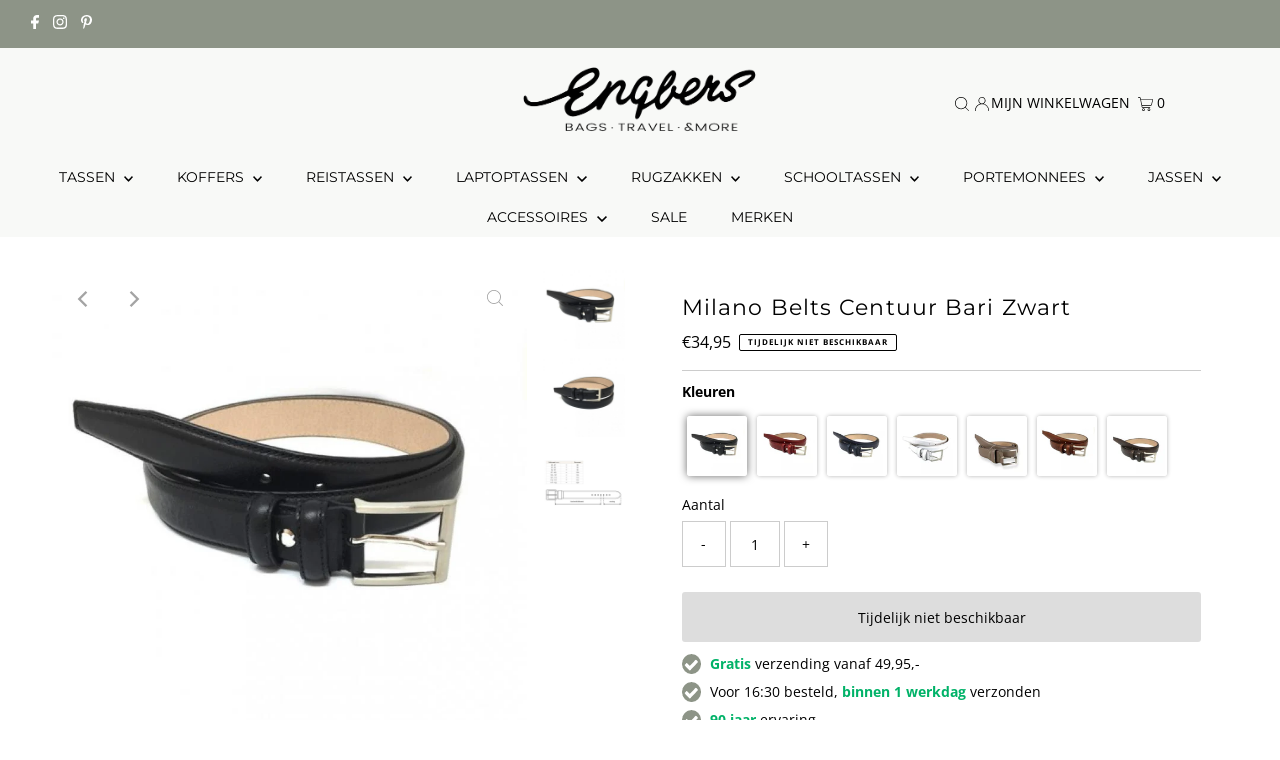

--- FILE ---
content_type: text/html; charset=utf-8
request_url: https://engbers.nl/products/milano-belts-centuur-bari-zwart
body_size: 41725
content:
<!DOCTYPE html>
<html lang="en" class="no-js" lang="nl">
<head>
  <meta charset="utf-8" />
  <meta name="viewport" content="width=device-width,initial-scale=1">

  <!-- Establish early connection to external domains -->
  <link rel="preconnect" href="https://cdn.shopify.com" crossorigin>
  <link rel="preconnect" href="https://fonts.shopify.com" crossorigin>
  <link rel="preconnect" href="https://monorail-edge.shopifysvc.com">
  <link rel="preconnect" href="//ajax.googleapis.com" crossorigin />

  <!-- Google Tag Manager -->
<script>(function(w,d,s,l,i){w[l]=w[l]||[];w[l].push({'gtm.start':
new Date().getTime(),event:'gtm.js'});var f=d.getElementsByTagName(s)[0],
j=d.createElement(s),dl=l!='dataLayer'?'&l='+l:'';j.async=true;j.src=
'https://www.googletagmanager.com/gtm.js?id='+i+dl;f.parentNode.insertBefore(j,f);
})(window,document,'script','dataLayer','GTM-WH27BFL');</script>
<!-- End Google Tag Manager -->

<script>
function _pm_executeGtag() {
  const scriptExists = document.querySelector('script[src="https://www.googletagmanager.com/gtag/js?id=G-W4BR15X6BY"]');

  if (scriptExists) {
    
  window.dataLayer = window.dataLayer || [];
  function gtag(){dataLayer.push(arguments);}

  gtag('config', 'G-W4BR15X6BY');
  gtag('config', 'G-59Q0KLSCCT');

  } else {
    const script = document.createElement('script');
    script.async = true;
    script.id = 'profitmetrics-ga4-script-G-W4BR15X6BY';
    script.src = 'https://www.googletagmanager.com/gtag/js?id=G-W4BR15X6BY';
    document.head.appendChild(script);

    script.addEventListener('load', function() {
      
  window.dataLayer = window.dataLayer || [];
  function gtag(){dataLayer.push(arguments);}

  gtag('config', 'G-W4BR15X6BY');
  gtag('config', 'G-59Q0KLSCCT');

    });
  }
}

_pm_executeGtag();
</script>

  
  <!-- Global site tag (gtag.js) - Google Analytics -->
  <script async src="https://www.googletagmanager.com/gtag/js?id=UA-77133720-1"></script>
  <script>
    window.dataLayer = window.dataLayer || [];
    function gtag(){dataLayer.push(arguments);}
    gtag('js', new Date());

    gtag('config', 'UA-77133720-1');
    gtag('config', 'G-7J7H8K5FCK');
  </script><!-- Preload onDomain stylesheets and script libraries -->
  <link rel="preload" href="//engbers.nl/cdn/shop/t/16/assets/stylesheet.css?v=80928398687899714871711445486" as="style">
  <link rel="preload" as="font" href="//engbers.nl/cdn/fonts/open_sans/opensans_n4.c32e4d4eca5273f6d4ee95ddf54b5bbb75fc9b61.woff2" type="font/woff2" crossorigin>
  <link rel="preload" as="font" href="//engbers.nl/cdn/fonts/montserrat/montserrat_n4.81949fa0ac9fd2021e16436151e8eaa539321637.woff2" type="font/woff2" crossorigin>
  <link rel="preload" as="font" href="//engbers.nl/cdn/fonts/montserrat/montserrat_n4.81949fa0ac9fd2021e16436151e8eaa539321637.woff2" type="font/woff2" crossorigin>
  <link rel="preload" href="//engbers.nl/cdn/shop/t/16/assets/eventemitter3.min.js?v=27939738353326123541655975817" as="script">
  <link rel="preload" href="//engbers.nl/cdn/shop/t/16/assets/theme.js?v=96452199566693399431655975815" as="script">

  <link rel="shortcut icon" href="//engbers.nl/cdn/shop/files/Bags_more_favicon_new_32x32.png?v=1621604499" type="image/png" />
  <link rel="canonical" href="https://engbers.nl/products/milano-belts-centuur-bari-zwart" />

  <title>Milano Belts Centuur Bari Zwart &ndash; Engbers - Bags, Travel &amp; More </title>
  <meta name="description" content="  Productomschrijving:   De ceintuur Bari van Milano Belts is een prachtig afgewerkte leren riem, met een breedte van 3 cm, die zowel door mannen als door vrouwen gedragen kan worden. De Bari is gemaakt van glad Italiaans volnerf leer. De riem heeft een vierkante, nikkelvrije gesp en en heeft dubbele leren lussen. Deze" />

  
 <script type="application/ld+json">
   {
     "@context": "https://schema.org",
     "@type": "Product",
     "id": "milano-belts-centuur-bari-zwart",
     "url": "https:\/\/engbers.nl\/products\/milano-belts-centuur-bari-zwart",
     "image": "\/\/engbers.nl\/cdn\/shop\/products\/milano-belts-centuur-bari-zwart-milano-belts-822236_1024x.jpg?v=1634994438",
     "name": "Milano Belts Centuur Bari Zwart",
     "brand": "Milano Belts",
     "description": " \nProductomschrijving:\n \nDe ceintuur Bari van Milano Belts is een prachtig afgewerkte leren riem, met een breedte van 3 cm, die zowel door mannen als door vrouwen gedragen kan worden. De Bari is gemaakt van glad Italiaans volnerf leer. De riem heeft een vierkante, nikkelvrije gesp en en heeft dubbele leren lussen. Deze ceintuur is uitstekend geschikt voor het dragen in combinatie met nette kleding maar past ook prima bij een casual outfit. Deze leren riem van Milano Belts een ideale accessoire voor veel gelegenheden. \nDeze riem wordt geleverd in een maat, dit is meestal 115 cm. Vervolgens kun je deze riem zelf precies op maat maken, zodat je een riem hebt die perfect op maat valt. Hieronder vind je een korte uitleg over hoe je een riem zelf korter kunt maken. Heb je toch liever dat wij de riem voor je inkorten? Of ben je op zoek naar een riem groter dan 115 cm? Kom dan langs in een van onze winkels of neem contact met ons op per mail of telefoon. Houd er rekening mee dat zodra de riem ingekort is, deze niet meer geretourneerd kan worden.\n \n \n\nJe riem inkorten\nPast je riem toch niet helemaal perfect? Dan kan je uiteraard een extra gaatje in je riem maken met een speciale gaatjestang. De nette look van een leren of suède riem gaat hiermee echter wel verloren. De riemen van Milano Belts kan je gemakkelijk inkorten vanuit de gesp, zodat jouw riem (zoals het hoort) vijf gaatjes blijft houden. Hieronder leggen we je uit hoe:\n \n\n\nStap 1: Doe je riem om en trek aan zoals je hem zou willen dragen. Teken de plek af waar nu een gaatje zou moeten komen als je de gesp zou sluiten.\n\nStap 2: Maak de gesp los van de riem door deze aan de achterkant los te schroeven.\n\nStap 3: Meet de afstand van je afgetekende stuk tot het middelste gaatje.\n\nStap 4: Meet dezelfde afstand af aan het begin van de riem (dus aan de gespkant). Teken dit af en knip de riem af op de afgetekende afstand.\n\nStap 5: Gebruik een gaatjestang om een nieuw gaatje te knippen waar het schroefje van de gesp doorheen past.\n\nStap 6: Schroef de gesp weer stevig vast.\n\n \n \nKenmerken:  \n \n\n\nGemaakt van glad Italiaans volrundleer\nVoorzien van metalen nikkelvrije  gesp\nstiksels zijn tone sur tone\nDubbele leren lussen\nEenvoudig op maat te maken \n\n               \n \n\nSpecificaties:\n \n\n\n\nLengte\n: 115 cm (inkortbaar)\n\n\nBreedte\n: 3 cm \n\n\nKleur\n: Zwart\n\n\nMateriaal\n: Italiaans volnerf rundleer\n\n\nFabrieksgarantie\n: 1 jaar \n\n\nArtikel nummer\n: Bari\n\n\n\nWij zijn officieel dealer van Milano Belts, voor de volledige garantie kunt u bij ons terecht.","sku": "8717924956079","offers": [
        
        {
           "@type": "Offer",
           "price": "34,95",
           "priceCurrency": "EUR",
           "availability": "http://schema.org/InStock",
           "priceValidUntil": "2030-01-01",
           "url": "\/products\/milano-belts-centuur-bari-zwart"
         }
       
     ]}
 </script>


  
<meta property="og:image" content="http://engbers.nl/cdn/shop/products/milano-belts-centuur-bari-zwart-milano-belts-822236.jpg?v=1634994438">
  <meta property="og:image:secure_url" content="https://engbers.nl/cdn/shop/products/milano-belts-centuur-bari-zwart-milano-belts-822236.jpg?v=1634994438">
  <meta property="og:image:width" content="800">
  <meta property="og:image:height" content="800">
<meta property="og:site_name" content="Engbers - Bags, Travel &amp; More ">



<meta name="twitter:card" content="summary">


<meta name="twitter:site" content="@">


<meta name="twitter:title" content="Milano Belts Centuur Bari Zwart">
<meta name="twitter:description" content=" 
Productomschrijving:
 
De ceintuur Bari van Milano Belts is een prachtig afgewerkte leren riem, met een breedte van 3 cm, die zowel door mannen als door vrouwen gedragen kan worden. De Bari is gemaa">
<meta name="twitter:image" content="https://engbers.nl/cdn/shop/products/milano-belts-centuur-bari-zwart-milano-belts-822236_large.jpg?v=1634994438">
<meta name="twitter:image:width" content="480">
<meta name="twitter:image:height" content="480">


  <style data-shopify>
:root {
    --main-family: "Open Sans";
    --main-weight: 400;
    --main-style: normal;
    --main-spacing: 0em;
    --nav-family: Montserrat;
    --nav-weight: 400;
    --nav-style: normal;
    --nav-spacing: 0em;
    --heading-family: Montserrat;
    --heading-weight: 400;
    --heading-style: normal;
    --heading-spacing: 0.050em;
    --font-size: 14px;
    --nav-size: 14px;
    --h1-size: 22px;
    --h2-size: 19px;
    --h3-size: 17px;
    --header-wrapper-background: #f8f9f7;
    --background: #ffffff;
    --header-link-color: #000000;
    --announcement-background: #8d9487;
    --announcement-text: #ffffff;
    --header-icons: #ffffff;
    --header-icons-hover: #ffffff;
    --mobile-header-icons: #b79e8c;
    --text-color: #000000;
    --link-color: #000000;
    --sale-color: #990000;
    --dotted-color: #cccccc;
    --button-color: #00ac10;
    --button-hover: #00990e;
    --button-text: #ffffff;
    --secondary-button-color: #dddddd;
    --secondary-button-hover: #cccccc;
    --secondary-button-text: #000000;
    --direction-color: #a4a4a4;
    --direction-background: rgba(0,0,0,0);
    --direction-hover: rgba(0,0,0,0);
    --footer-background: #f8f9f7;
    --footer-text: #000000;
    --footer-icons-color: #000000;
    --footer-input: #ffffff;
    --footer-input-text: #000000;
    --footer-button: #000000;
    --footer-button-text: #ffffff;
    --nav-color: #000000;
    --nav-hover-color: #f8f9f7;
    --nav-background-color: #f8f9f7;
    --nav-hover-link-color: #000000;
    --nav-border-color: #dfdfdf;
    --dropdown-background-color: #f8f9f7;
    --dropdown-link-color: #000000;
    --dropdown-link-hover-color: #000000;
    --dropdown-min-width: 220px;
    --free-shipping-bg: #b79e8c;
    --free-shipping-text: #ffffff;
    --error-color: #000000;
    --error-color-light: #808080;
    --swatch-height: 40px;
    --swatch-width: 44px;
    --tool-tip-width: -20;
    --icon-border-color: #e6e6e6;
    --select-arrow-bg: url(//engbers.nl/cdn/shop/t/16/assets/select-arrow.png?v=167179461401022312871656163284);
    --keyboard-focus-color: #8d9487;
    --keyboard-focus-border-style: solid;
    --keyboard-focus-border-weight: 2;
    --price-unit-price: #999999;
    --color-filter-size: 20px;
    --color-body-text: var(--text-color);
    --color-body: var(--background);
    --color-bg: var(--background);
    --section-margins: 40px;

    --star-active: rgb(0, 0, 0);
    --star-inactive: rgb(204, 204, 204);

    
      --button-corners: 3px;
    

  }
  @media (max-width: 740px) {
    :root {
      --font-size: calc(14px - (14px * 0.15));
      --nav-size: calc(14px - (14px * 0.15));
      --h1-size: calc(22px - (22px * 0.15));
      --h2-size: calc(19px - (19px * 0.15));
      --h3-size: calc(17px - (17px * 0.15));
      --collection-item-image-height: 220px;
    }
  }
  @media screen and (min-width: 741px) and (max-width: 1220px) {
    :root {
        --collection-item-image-height: 320px;
    }
  }
  @media screen and (min-width: 1221px) {
    :root {
        --collection-item-image-height: 450px;
    }
  }
</style>


  <link rel="stylesheet" href="//engbers.nl/cdn/shop/t/16/assets/stylesheet.css?v=80928398687899714871711445486" type="text/css">

  <style>
  @font-face {
  font-family: "Open Sans";
  font-weight: 400;
  font-style: normal;
  font-display: swap;
  src: url("//engbers.nl/cdn/fonts/open_sans/opensans_n4.c32e4d4eca5273f6d4ee95ddf54b5bbb75fc9b61.woff2") format("woff2"),
       url("//engbers.nl/cdn/fonts/open_sans/opensans_n4.5f3406f8d94162b37bfa232b486ac93ee892406d.woff") format("woff");
}

  @font-face {
  font-family: Montserrat;
  font-weight: 400;
  font-style: normal;
  font-display: swap;
  src: url("//engbers.nl/cdn/fonts/montserrat/montserrat_n4.81949fa0ac9fd2021e16436151e8eaa539321637.woff2") format("woff2"),
       url("//engbers.nl/cdn/fonts/montserrat/montserrat_n4.a6c632ca7b62da89c3594789ba828388aac693fe.woff") format("woff");
}

  @font-face {
  font-family: Montserrat;
  font-weight: 400;
  font-style: normal;
  font-display: swap;
  src: url("//engbers.nl/cdn/fonts/montserrat/montserrat_n4.81949fa0ac9fd2021e16436151e8eaa539321637.woff2") format("woff2"),
       url("//engbers.nl/cdn/fonts/montserrat/montserrat_n4.a6c632ca7b62da89c3594789ba828388aac693fe.woff") format("woff");
}

  @font-face {
  font-family: "Open Sans";
  font-weight: 700;
  font-style: normal;
  font-display: swap;
  src: url("//engbers.nl/cdn/fonts/open_sans/opensans_n7.a9393be1574ea8606c68f4441806b2711d0d13e4.woff2") format("woff2"),
       url("//engbers.nl/cdn/fonts/open_sans/opensans_n7.7b8af34a6ebf52beb1a4c1d8c73ad6910ec2e553.woff") format("woff");
}

  @font-face {
  font-family: "Open Sans";
  font-weight: 400;
  font-style: italic;
  font-display: swap;
  src: url("//engbers.nl/cdn/fonts/open_sans/opensans_i4.6f1d45f7a46916cc95c694aab32ecbf7509cbf33.woff2") format("woff2"),
       url("//engbers.nl/cdn/fonts/open_sans/opensans_i4.4efaa52d5a57aa9a57c1556cc2b7465d18839daa.woff") format("woff");
}

  @font-face {
  font-family: "Open Sans";
  font-weight: 700;
  font-style: italic;
  font-display: swap;
  src: url("//engbers.nl/cdn/fonts/open_sans/opensans_i7.916ced2e2ce15f7fcd95d196601a15e7b89ee9a4.woff2") format("woff2"),
       url("//engbers.nl/cdn/fonts/open_sans/opensans_i7.99a9cff8c86ea65461de497ade3d515a98f8b32a.woff") format("woff");
}

  </style>

  <script>window.performance && window.performance.mark && window.performance.mark('shopify.content_for_header.start');</script><meta name="google-site-verification" content="cennO8Kwi8nMb0rGHMW8WFRUlTw947TPHt4J-10WAuY">
<meta name="google-site-verification" content="cennO8Kwi8nMb0rGHMW8WFRUlTw947TPHt4J-10WAuY">
<meta id="shopify-digital-wallet" name="shopify-digital-wallet" content="/46013186198/digital_wallets/dialog">
<link rel="alternate" type="application/json+oembed" href="https://engbers.nl/products/milano-belts-centuur-bari-zwart.oembed">
<script async="async" src="/checkouts/internal/preloads.js?locale=nl-NL"></script>
<script id="shopify-features" type="application/json">{"accessToken":"17b8f799444d182dcd0f1c66ea49d878","betas":["rich-media-storefront-analytics"],"domain":"engbers.nl","predictiveSearch":true,"shopId":46013186198,"locale":"nl"}</script>
<script>var Shopify = Shopify || {};
Shopify.shop = "engbersbagstravelandmore.myshopify.com";
Shopify.locale = "nl";
Shopify.currency = {"active":"EUR","rate":"1.0"};
Shopify.country = "NL";
Shopify.theme = {"name":"Bijgewerkte kopie van Testament update","id":133663260905,"schema_name":"Testament","schema_version":"8.8.0","theme_store_id":623,"role":"main"};
Shopify.theme.handle = "null";
Shopify.theme.style = {"id":null,"handle":null};
Shopify.cdnHost = "engbers.nl/cdn";
Shopify.routes = Shopify.routes || {};
Shopify.routes.root = "/";</script>
<script type="module">!function(o){(o.Shopify=o.Shopify||{}).modules=!0}(window);</script>
<script>!function(o){function n(){var o=[];function n(){o.push(Array.prototype.slice.apply(arguments))}return n.q=o,n}var t=o.Shopify=o.Shopify||{};t.loadFeatures=n(),t.autoloadFeatures=n()}(window);</script>
<script id="shop-js-analytics" type="application/json">{"pageType":"product"}</script>
<script defer="defer" async type="module" src="//engbers.nl/cdn/shopifycloud/shop-js/modules/v2/client.init-shop-cart-sync_DJTDvaAk.nl.esm.js"></script>
<script defer="defer" async type="module" src="//engbers.nl/cdn/shopifycloud/shop-js/modules/v2/chunk.common_Dun75tH5.esm.js"></script>
<script type="module">
  await import("//engbers.nl/cdn/shopifycloud/shop-js/modules/v2/client.init-shop-cart-sync_DJTDvaAk.nl.esm.js");
await import("//engbers.nl/cdn/shopifycloud/shop-js/modules/v2/chunk.common_Dun75tH5.esm.js");

  window.Shopify.SignInWithShop?.initShopCartSync?.({"fedCMEnabled":true,"windoidEnabled":true});

</script>
<script>(function() {
  var isLoaded = false;
  function asyncLoad() {
    if (isLoaded) return;
    isLoaded = true;
    var urls = ["https:\/\/sizechart.apps.avada.io\/scripttag\/avada-size-chart.min.js?shop=engbersbagstravelandmore.myshopify.com","https:\/\/myfaqprime.appspot.com\/bot\/bot-primelite.js?shop=engbersbagstravelandmore.myshopify.com","https:\/\/cdn1.profitmetrics.io\/F271796932FE950D\/shopify-bundle.js?shop=engbersbagstravelandmore.myshopify.com","https:\/\/cdn.hextom.com\/js\/quickannouncementbar.js?shop=engbersbagstravelandmore.myshopify.com"];
    for (var i = 0; i < urls.length; i++) {
      var s = document.createElement('script');
      s.type = 'text/javascript';
      s.async = true;
      s.src = urls[i];
      var x = document.getElementsByTagName('script')[0];
      x.parentNode.insertBefore(s, x);
    }
  };
  if(window.attachEvent) {
    window.attachEvent('onload', asyncLoad);
  } else {
    window.addEventListener('load', asyncLoad, false);
  }
})();</script>
<script id="__st">var __st={"a":46013186198,"offset":3600,"reqid":"73ba83b2-b2b1-4f72-9018-85ad6cb948e6-1762537345","pageurl":"engbers.nl\/products\/milano-belts-centuur-bari-zwart","u":"36e99df89f0e","p":"product","rtyp":"product","rid":7171734175894};</script>
<script>window.ShopifyPaypalV4VisibilityTracking = true;</script>
<script id="captcha-bootstrap">!function(){'use strict';const t='contact',e='account',n='new_comment',o=[[t,t],['blogs',n],['comments',n],[t,'customer']],c=[[e,'customer_login'],[e,'guest_login'],[e,'recover_customer_password'],[e,'create_customer']],r=t=>t.map((([t,e])=>`form[action*='/${t}']:not([data-nocaptcha='true']) input[name='form_type'][value='${e}']`)).join(','),a=t=>()=>t?[...document.querySelectorAll(t)].map((t=>t.form)):[];function s(){const t=[...o],e=r(t);return a(e)}const i='password',u='form_key',d=['recaptcha-v3-token','g-recaptcha-response','h-captcha-response',i],f=()=>{try{return window.sessionStorage}catch{return}},m='__shopify_v',_=t=>t.elements[u];function p(t,e,n=!1){try{const o=window.sessionStorage,c=JSON.parse(o.getItem(e)),{data:r}=function(t){const{data:e,action:n}=t;return t[m]||n?{data:e,action:n}:{data:t,action:n}}(c);for(const[e,n]of Object.entries(r))t.elements[e]&&(t.elements[e].value=n);n&&o.removeItem(e)}catch(o){console.error('form repopulation failed',{error:o})}}const l='form_type',E='cptcha';function T(t){t.dataset[E]=!0}const w=window,h=w.document,L='Shopify',v='ce_forms',y='captcha';let A=!1;((t,e)=>{const n=(g='f06e6c50-85a8-45c8-87d0-21a2b65856fe',I='https://cdn.shopify.com/shopifycloud/storefront-forms-hcaptcha/ce_storefront_forms_captcha_hcaptcha.v1.5.2.iife.js',D={infoText:'Beschermd door hCaptcha',privacyText:'Privacy',termsText:'Voorwaarden'},(t,e,n)=>{const o=w[L][v],c=o.bindForm;if(c)return c(t,g,e,D).then(n);var r;o.q.push([[t,g,e,D],n]),r=I,A||(h.body.append(Object.assign(h.createElement('script'),{id:'captcha-provider',async:!0,src:r})),A=!0)});var g,I,D;w[L]=w[L]||{},w[L][v]=w[L][v]||{},w[L][v].q=[],w[L][y]=w[L][y]||{},w[L][y].protect=function(t,e){n(t,void 0,e),T(t)},Object.freeze(w[L][y]),function(t,e,n,w,h,L){const[v,y,A,g]=function(t,e,n){const i=e?o:[],u=t?c:[],d=[...i,...u],f=r(d),m=r(i),_=r(d.filter((([t,e])=>n.includes(e))));return[a(f),a(m),a(_),s()]}(w,h,L),I=t=>{const e=t.target;return e instanceof HTMLFormElement?e:e&&e.form},D=t=>v().includes(t);t.addEventListener('submit',(t=>{const e=I(t);if(!e)return;const n=D(e)&&!e.dataset.hcaptchaBound&&!e.dataset.recaptchaBound,o=_(e),c=g().includes(e)&&(!o||!o.value);(n||c)&&t.preventDefault(),c&&!n&&(function(t){try{if(!f())return;!function(t){const e=f();if(!e)return;const n=_(t);if(!n)return;const o=n.value;o&&e.removeItem(o)}(t);const e=Array.from(Array(32),(()=>Math.random().toString(36)[2])).join('');!function(t,e){_(t)||t.append(Object.assign(document.createElement('input'),{type:'hidden',name:u})),t.elements[u].value=e}(t,e),function(t,e){const n=f();if(!n)return;const o=[...t.querySelectorAll(`input[type='${i}']`)].map((({name:t})=>t)),c=[...d,...o],r={};for(const[a,s]of new FormData(t).entries())c.includes(a)||(r[a]=s);n.setItem(e,JSON.stringify({[m]:1,action:t.action,data:r}))}(t,e)}catch(e){console.error('failed to persist form',e)}}(e),e.submit())}));const S=(t,e)=>{t&&!t.dataset[E]&&(n(t,e.some((e=>e===t))),T(t))};for(const o of['focusin','change'])t.addEventListener(o,(t=>{const e=I(t);D(e)&&S(e,y())}));const B=e.get('form_key'),M=e.get(l),P=B&&M;t.addEventListener('DOMContentLoaded',(()=>{const t=y();if(P)for(const e of t)e.elements[l].value===M&&p(e,B);[...new Set([...A(),...v().filter((t=>'true'===t.dataset.shopifyCaptcha))])].forEach((e=>S(e,t)))}))}(h,new URLSearchParams(w.location.search),n,t,e,['guest_login'])})(!0,!0)}();</script>
<script integrity="sha256-52AcMU7V7pcBOXWImdc/TAGTFKeNjmkeM1Pvks/DTgc=" data-source-attribution="shopify.loadfeatures" defer="defer" src="//engbers.nl/cdn/shopifycloud/storefront/assets/storefront/load_feature-81c60534.js" crossorigin="anonymous"></script>
<script data-source-attribution="shopify.dynamic_checkout.dynamic.init">var Shopify=Shopify||{};Shopify.PaymentButton=Shopify.PaymentButton||{isStorefrontPortableWallets:!0,init:function(){window.Shopify.PaymentButton.init=function(){};var t=document.createElement("script");t.src="https://engbers.nl/cdn/shopifycloud/portable-wallets/latest/portable-wallets.nl.js",t.type="module",document.head.appendChild(t)}};
</script>
<script data-source-attribution="shopify.dynamic_checkout.buyer_consent">
  function portableWalletsHideBuyerConsent(e){var t=document.getElementById("shopify-buyer-consent"),n=document.getElementById("shopify-subscription-policy-button");t&&n&&(t.classList.add("hidden"),t.setAttribute("aria-hidden","true"),n.removeEventListener("click",e))}function portableWalletsShowBuyerConsent(e){var t=document.getElementById("shopify-buyer-consent"),n=document.getElementById("shopify-subscription-policy-button");t&&n&&(t.classList.remove("hidden"),t.removeAttribute("aria-hidden"),n.addEventListener("click",e))}window.Shopify?.PaymentButton&&(window.Shopify.PaymentButton.hideBuyerConsent=portableWalletsHideBuyerConsent,window.Shopify.PaymentButton.showBuyerConsent=portableWalletsShowBuyerConsent);
</script>
<script data-source-attribution="shopify.dynamic_checkout.cart.bootstrap">document.addEventListener("DOMContentLoaded",(function(){function t(){return document.querySelector("shopify-accelerated-checkout-cart, shopify-accelerated-checkout")}if(t())Shopify.PaymentButton.init();else{new MutationObserver((function(e,n){t()&&(Shopify.PaymentButton.init(),n.disconnect())})).observe(document.body,{childList:!0,subtree:!0})}}));
</script>
<script id='scb4127' type='text/javascript' async='' src='https://engbers.nl/cdn/shopifycloud/privacy-banner/storefront-banner.js'></script>
<script>window.performance && window.performance.mark && window.performance.mark('shopify.content_for_header.end');</script>

<!-- BEGIN app block: shopify://apps/multi-location-inv/blocks/app-embed/982328e1-99f7-4a7e-8266-6aed71bf0021 -->
  
    <script src="https://cdn.shopify.com/extensions/019a53ad-d7c6-7d36-b70c-c6729403e4fd/inventory-info-theme-exrtensions-150/assets/common.bundle.js"></script>
  

<style>
  .iia-icon svg{height:18px;width:18px}.iia-disabled-button{pointer-events:none}.iia-hidden {display: none;}
</style>
<script>
      window.inventoryInfo = window.inventoryInfo || {};
      window.inventoryInfo.shop = window.inventoryInfo.shop || {};
      window.inventoryInfo.shop.shopifyDomain = 'engbersbagstravelandmore.myshopify.com';
      window.inventoryInfo.shop.locale = 'nl';
      window.inventoryInfo.pageType = 'product';
      
        window.inventoryInfo.settings = {"onBoarding":{"theme":{"themeSelectionStep":{"complete":true,"data":{"themeId":"174995341637"}},"appEmbedStep":{"skipped":true},"productPageStep":{"skipped":true}}},"uiEnabled":true,"drawer":false,"productWidgetTemplate":"default","stockMessageRules":[{"operator":"<=","qty":0,"msg":"{{location-name}} - {{threshold-message}}","threshold":"Niet op voorraad","titleMsg":"<span class='iiaLocation' style='font-weight: bold; color: #000000'>Seaside Market</span> - <span class='iiaStockThreshold' style=color:#d0021b;>Niet op voorraad</span>","thresholdColor":"#d0021b"},{"operator":">=","qty":1,"msg":"{{location-name}} - {{threshold-message}}","threshold":"Op voorraad ","titleMsg":"<span class='iiaLocation' style='font-weight: bold; color: #000000'>City Centre Plaza</span> - <span class='iiaStockThreshold' style=color:#417505;>Op voorraad </span>","thresholdColor":"#417505"}],"threshold":true,"onlineLocation":false,"showOnSoldOut":true,"header":"Bekijk winkelvoorraad","expandable":true,"initExpand":false,"hideBorders":false,"qtyBold":false,"locationBold":true,"iconColor":"#8d9487","locationColor":"#000000","infoBold":false,"hiddenLocation":{"61485908118":true},"clickablePhone":true};
        
          window.inventoryInfo.locationSettings = {"details":[{"id":52627734678,"displayOrder":1,"name":"","note":"","note_locales":{}},{"id":52629143702,"displayOrder":2}]};
        
      
      
</script>




 
 


  <script> 
      window.inventoryInfo = window.inventoryInfo || {};
      window.inventoryInfo.product = window.inventoryInfo.product || {}
      window.inventoryInfo.product.title = "Milano Belts Centuur Bari Zwart";
      window.inventoryInfo.product.handle = "milano-belts-centuur-bari-zwart";
      window.inventoryInfo.product.id = 7171734175894;
      window.inventoryInfo.product.selectedVairant = 40913745019030;
      window.inventoryInfo.product.defaultVariantOnly = true
      window.inventoryInfo.markets = window.inventoryInfo.markets || {};
      window.inventoryInfo.markets.isoCode = 'NL';
      window.inventoryInfo.product.variants = window.inventoryInfo.product.variants || []; 
      
          window.inventoryInfo.product.variants.push({id:40913745019030, 
                                                      title:"Default Title", 
                                                      available:false,
                                                      incoming: false,
                                                      incomingDate: null
                                                     });
      
       
    </script>

    


 
 
    
      
          <script src="https://cdn.shopify.com/extensions/019a53ad-d7c6-7d36-b70c-c6729403e4fd/inventory-info-theme-exrtensions-150/assets/main.bundle.js"></script>
      
    

<!-- END app block --><!-- BEGIN app block: shopify://apps/smart-product-filter-search/blocks/app-embed/5cc1944c-3014-4a2a-af40-7d65abc0ef73 --><link rel="preconnect" href="https://filter-x1.globo.io" crossorigin />
<link href="https://cdn.shopify.com/extensions/019a5d49-90d9-7d3d-9415-66dfbc2e114c/frontend-467/assets/globo.filter.js" as="script" rel="preload">
<link rel="stylesheet" href="https://cdn.shopify.com/extensions/019a5d49-90d9-7d3d-9415-66dfbc2e114c/frontend-467/assets/globo.search.css" media="print" onload="this.media='all'">

<meta id="search_terms_value" content="" />
<!-- BEGIN app snippet: global.variables --><script>
  window.shopCurrency = "EUR";
  window.currentCurrency = "EUR";
  window.GloboFilterRequestOrigin = "https://engbers.nl";
  window.GloboFilterShopifyDomain = "engbersbagstravelandmore.myshopify.com";
  window.GloboFilterSFAT = "";
  window.GloboFilterSFApiVersion = "2025-04";
  window.GloboFilterProxyPath = "/apps/globofilters";
  window.GloboFilterRootUrl = "";
  window.GloboFilterTranslation = {"search":{"suggestions":"Suggesties","collections":"Categorieën","pages":"Pagina's","product":"Product","products":"Producten","view_all":"Zoeken","not_found":"Sorry, niks gevonden"},"filter":{"filter_by":"Filteren","clear_all":"Alles wissen","view":"Bekijken","clear":"Wissen","in_stock":"Op voorraad","out_of_stock":"Uitverkocht","ready_to_ship":"Leverbaar"},"sort":{"sort_by":"Sorteren","manually":"Uitgelicht","availability_in_stock_first":"Beschikbaar","best_selling":"Best verkocht","alphabetically_a_z":"Naam A- Z","alphabetically_z_a":"Naam Z - A","price_low_to_high":"Prijs oplopend","price_high_to_low":"Prijs aflopend","date_new_to_old":"Nieuwste eerst","date_old_to_new":"Oudste eerst","sale_off":"% Korting"},"product":{"add_to_cart":"Leg in winkelwagen","unavailable":"Niet beschikbaar","sold_out":"Uitverkocht","sale":"Sale","load_more":"Meer laden","limit":"Tonen","search":"Producten zoeken","no_results":"Geen producten gevonden"},"labels":{"327672":"Categorie","327673":"Merk","327674":"Product Type","327675":"Prijs","327676":"SALE %"}};
  window.isMultiCurrency =false;
  window.globoEmbedFilterAssetsUrl = 'https://cdn.shopify.com/extensions/019a5d49-90d9-7d3d-9415-66dfbc2e114c/frontend-467/assets/';
  window.assetsUrl = window.globoEmbedFilterAssetsUrl;
  window.GloboMoneyFormat = "€{{amount_with_comma_separator}}";
</script><!-- END app snippet -->
<script type="text/javascript" hs-ignore data-ccm-injected>
document.getElementsByTagName('html')[0].classList.add('spf-filter-loading', 'spf-has-filter');
window.enabledEmbedFilter = true;
window.sortByRelevance = false;
window.moneyFormat = "€{{amount_with_comma_separator}}";
window.GloboMoneyWithCurrencyFormat = "€{{amount_with_comma_separator}} EUR";
window.filterPriceRate = 1;
window.filterPriceAdjustment = 1;
window.filesUrl = '//engbers.nl/cdn/shop/files/';
window.GloboThemesInfo ={"108257378454":{"id":108257378454,"name":"Debut","theme_store_id":796,"theme_name":"Debut"},"123604140182":{"id":123604140182,"name":"Backup 12-06-2021","theme_store_id":623,"theme_name":"Testament"},"125232382102":{"id":125232382102,"name":"Backup 07-08-2021","theme_store_id":623,"theme_name":"Testament"},"127012438166":{"id":127012438166,"name":"Backup 09-10-2021","theme_store_id":623,"theme_name":"Testament"},"127136071830":{"id":127136071830,"name":"Litextension image description","theme_store_id":null},"131140354281":{"id":131140354281,"name":"Backup 25-02-2022","theme_store_id":623,"theme_name":"Testament"},"133663260905":{"id":133663260905,"name":"Bijgewerkte kopie van Testament update","theme_store_id":623,"theme_name":"Testament"},"136388149481":{"id":136388149481,"name":"Backup 03-01-2023","theme_store_id":623,"theme_name":"Testament"},"136596422889":{"id":136596422889,"name":"Backup 2023-03-16","theme_store_id":623,"theme_name":"Testament"},"147147620677":{"id":147147620677,"name":"Backup 2023-04-06","theme_store_id":623,"theme_name":"Testament"},"108496814230":{"id":108496814230,"name":"Testament","theme_store_id":623,"theme_name":"Testament"},"147492667717":{"id":147492667717,"name":"Backup 2023-04-20","theme_store_id":623,"theme_name":"Testament"},"149040234821":{"id":149040234821,"name":"Backup 2023-05-04","theme_store_id":623,"theme_name":"Testament"},"155154350405":{"id":155154350405,"name":"Backup 2023-11-16","theme_store_id":623,"theme_name":"Testament"},"117798240406":{"id":117798240406,"name":"pre-CSS Location Inventory aanpassing","theme_store_id":623,"theme_name":"Testament"},"119430054038":{"id":119430054038,"name":"Testament - Genesis NIET VERWIJDEREN","theme_store_id":623,"theme_name":"Testament"},"122610843798":{"id":122610843798,"name":"Backup 13-05-2021","theme_store_id":623,"theme_name":"Testament"},"122859126934":{"id":122859126934,"name":"DO NOT DELETE - Custom Fields Assets Storage","theme_store_id":null},"123543715990":{"id":123543715990,"name":"Litextension image description","theme_store_id":null}};



var GloboEmbedFilterConfig = {
api: {filterUrl: "https://filter-x1.globo.io/filter",searchUrl: "https://filter-x1.globo.io/search", url: "https://filter-x1.globo.io"},
shop: {
name: "Engbers - Bags, Travel &amp; More ",
url: "https://engbers.nl",
domain: "engbersbagstravelandmore.myshopify.com",
currency: "EUR",
cur_currency: "EUR",
locale: "nl",
cur_locale: "nl",
predictive_search_url: "/search/suggest",
country_code: "NL",
cur_country: "NL",
root_url: "",
cart_url: "/cart",
product_image: {width: 500, height: 500},
no_image_url: "https://cdn.shopify.com/s/images/themes/product-1.png",
swatches: {"tag":{"grijs":{"mode":1,"color_1":"#808080"},"color: grijs":{"mode":1,"color_1":"#808080"},"kleur: blauw":{"mode":1,"color_1":"#6ca6cd"},"kleur: geel":{"mode":1,"color_1":"#ffff00"},"kleur: groen":{"mode":1,"color_1":"#556b2f"},"kleur: rood":{"mode":1,"color_1":"#cd0000"},"kleur: roze":{"mode":1,"color_1":"#ffb6c1"},"kleur: zilver":{"mode":3,"image":"https://d3fev3plxjo4m7.cloudfront.net/storage/swatch/e_18388/kleur-zilver.jpg?v=1628339866"},"kleur: zwart":{"mode":1,"color_1":"#000000"},"kleur: cognac":{"mode":1,"color_1":"#cd661d"},"kleur: grijs":{"mode":1,"color_1":"#cdcdc1"},"kleur: lichtbruin":{"mode":1,"color_1":"#b38668"},"kleur: oranje":{"mode":1,"color_1":"#ff7f00"},"kleur: multicolor":{"mode":3,"image":"https://d3fev3plxjo4m7.cloudfront.net/storage/swatch/e_18388/kleur-multicolor.jpg?v=1617355478"},"kleur: wit":{"mode":1,"color_1":"#ffffff"},"kleur: paars":{"mode":1,"color_1":"#5d478b"},"kleur: bruin":{"mode":1,"color_1":"#8b5a2b"},"kleur: taupe":{"mode":1,"color_1":"#cdaf95"},"kleur: brons":{"mode":1,"color_1":"#705335"},"kleur: goud":{"mode":3,"image":"https://d3fev3plxjo4m7.cloudfront.net/storage/swatch/e_18388/kleur-goud.jpg?v=1628339866"}}},
swatchConfig: {"enable":true,"color":["colour","color"],"label":["size"]},
enableRecommendation: false,
hideOneValue: false,
newUrlStruct: true,
newUrlForSEO: false,
translation: {"default":{"search":{"suggestions":"Suggesties","collections":"Categorieën","pages":"Pagina's","product":"Product","products":"Producten","view_all":"Zoeken","not_found":"Sorry, niks gevonden"},"filter":{"filter_by":"Filteren","clear_all":"Alles wissen","view":"Bekijken","clear":"Wissen","in_stock":"Op voorraad","out_of_stock":"Uitverkocht","ready_to_ship":"Leverbaar"},"sort":{"sort_by":"Sorteren","manually":"Uitgelicht","availability_in_stock_first":"Beschikbaar","best_selling":"Best verkocht","alphabetically_a_z":"Naam A- Z","alphabetically_z_a":"Naam Z - A","price_low_to_high":"Prijs oplopend","price_high_to_low":"Prijs aflopend","date_new_to_old":"Nieuwste eerst","date_old_to_new":"Oudste eerst","sale_off":"% Korting"},"product":{"add_to_cart":"Leg in winkelwagen","unavailable":"Niet beschikbaar","sold_out":"Uitverkocht","sale":"Sale","load_more":"Meer laden","limit":"Tonen","search":"Producten zoeken","no_results":"Geen producten gevonden"},"labels":{"327672":"Categorie","327673":"Merk","327674":"Product Type","327675":"Prijs","327676":"SALE %"}}},redirects: [],
images: {},
settings: {"header":"#8d9487","hello_color":"#ffffff","header_wrapper_background":"#f8f9f7","header_link_color":"#000000","navigation":"#f8f9f7","nav_color":"#000000","nav_hover_color":"#f8f9f7","nav_hover_link_color":"#000000","dropdown_background":"#f8f9f7","dropdown_link_color":"#000000","dropdown_link_hover_color":"#000000","nav_border_color":"#dfdfdf","background":"#ffffff","text_color":"#000000","sale_color":"#990000","dotted_color":"#cccccc","error_color":"#000000","button_color":"#00ac10","button_text":"#ffffff","button_hover":"#00990e","secondary_button_color":"#dddddd","secondary_button_text":"#000000","secondary_button_hover":"#cccccc","direction_color":"#a4a4a4","direction_background":"rgba(0,0,0,0)","direction_hover":"rgba(0,0,0,0)","footer_background":"#f8f9f7","footer_text":"#000000","footer_icons_color":"#000000","footer_input":"#ffffff","footer_input_text":"#000000","footer_button":"#000000","footer_button_text":"#ffffff","main_font":{"error":"json not allowed for this object"},"font_size":14,"main_letter_spacing":"0","nav_font":{"error":"json not allowed for this object"},"nav_size":14,"uppercase_nav":true,"nav_letter_spacing":"0","heading_font":{"error":"json not allowed for this object"},"heading_letter_spacing":"0.050","h1_size":22,"h2_size":19,"h3_size":17,"section_titles":"lines","button_corners":"curved","section_margins":40,"keyboard_focus":"#8d9487","focus_border_style":"solid","focus_border_weight":2,"image_hover_scale":false,"search_show_products_only":true,"predictive_search_enabled":true,"product_image_size":"natural","vendor":false,"show_rating":false,"product_border":false,"icon_style":"rectangle_icon","switch_image":true,"alternate_colors":false,"quickview_type":"modal","product_variants":"swatches","show_color_swatches":true,"color_swatch_shape":"circle","color_swatch_style":"variant-image","use_swatch_images":true,"sale_items":"icon","show_payment_button":true,"cart_added_event":"go_to_active_cart","show_ca_returns":true,"cart_type":"drawer","show_tax_note":false,"show_shipping_note":true,"show_cart_notes":false,"show_shipping_calculator":false,"shipping_calculator_default_country":"Netherlands","show_shipping_countdown":false,"free_shipping_threshold":"49,95","free_shipping_bg":"#b79e8c","free_shipping_text":"#ffffff","favicon":"\/\/engbers.nl\/cdn\/shop\/files\/Bags_more_favicon_new.png?v=1621604499","new_products_period":"28","twitter_url":"","facebook_url":"https:\/\/facebook.com\/engbersbags\/","pinterest_url":"https:\/\/nl.pinterest.com\/engbersbagsandmore","tumblr_url":"","youtube_url":"","instagram_url":"https:\/\/instagram.com\/engbers_bags\/","snapchat_id":"","tiktok":"","etsy":"","checkout_header_image":null,"checkout_logo_image":null,"checkout_logo_position":"left","checkout_logo_size":"medium","checkout_body_background_image":null,"checkout_body_background_color":"#ffffff","checkout_input_background_color_mode":"white","checkout_sidebar_background_image":null,"checkout_sidebar_background_color":"#fafafa","checkout_heading_font":"Helvetica Neue","checkout_body_font":"Helvetica Neue","checkout_accent_color":"#616161","checkout_button_color":"#00f28d","checkout_error_color":"#ff6d6d","logo_color":"#000000","mobile_header_icons":"#b79e8c","header_color":"#000000","icons":"#9f9b9a","icons_hover":"#404040","footer_border":"rgba(0,0,0,0)","footer_icons_hover_color":"#ffffff","secondary_images_hover":"alternate_colors","quickview":true,"header_icons":"#ffffff","header_icons_hover":"#ffffff","link_color":"#000000","breadcrumb":true,"search_products":true,"cart_notes_enable":false,"ajax_cart_method":"modal","popup":true,"test_mode":false,"email_image":"shopify:\/\/shop_images\/farol-106-dIAvBy00ZfM-unsplash_31f2f8bb-338f-466e-84cb-0e8a6466c9ed.jpg","email_popup_title":"Join our mailing list","footer_signup_text":"Get the latest updates on sales and events","dropdown_hover_background":"#ffffff","accordion_header_bg":"#000000","accordion_header_text":"#ffffff","accordion_content_text":"#000000","h4_size":16,"h5_size":15,"navigation_transform":"uppercase","link_decoration":"none","quick_show_payment_button":false,"thumbnail_position":"right","click_to_enlarge":true,"enable_video_looping":false,"twittername":"","googleplus_url":"","customer_layout":"customer_area"},
home_filter: false,
page: "product",
sorts: ["stock-descending","best-selling","title-ascending","title-descending","price-ascending","price-descending","created-descending","created-ascending","sale-descending"],
cache: true,
layout: "app",
marketTaxInclusion: false,
priceTaxesIncluded: true,
customerTaxesIncluded: true,
useCustomTemplate: true,
hasQuickviewTemplate: false,
useCustomTreeTemplate: true
},
analytic: {"enableViewProductAnalytic":true,"enableSearchAnalytic":true,"enableFilterAnalytic":true,"enableATCAnalytic":false},
taxes: [],
special_countries: null,
adjustments: false,
year_make_model: {
id: 0,
prefix: "gff_"
},
filter: {
id:33993,
prefix: "gf_",
layout: 1,
useThemeFilterCss: false,
sublayout: 1,
showCount: true,
showRefine: true,
refineSettings: {"style":"rounded","positions":["sidebar_mobile","toolbar_desktop","toolbar_mobile"],"color":"#000000","iconColor":"#959595","bgColor":"#E8E8E8"},
isLoadMore: 0,
filter_on_search_page: true
},
search:{
enable: true,
zero_character_suggestion: false,
pages_suggestion: {enable:false,limit:5},
keywords_suggestion: {enable:true,limit:10},
articles_suggestion: {enable:false,limit:5},
layout: 1,
},
collection: {
id:0,
handle:'',
sort: 'best-selling',
vendor: null,
tags: null,
type: null,
term: document.getElementById("search_terms_value") != null ? document.getElementById("search_terms_value").content : "",
limit: 24,
settings: null,
products_count: 0,
enableCollectionSearch: true,
excludeTags:null,
showSelectedVariantInfo: true
},
customer: false,
selector: {products: ""}
}
</script>
<script src="https://cdn.shopify.com/extensions/019a5d49-90d9-7d3d-9415-66dfbc2e114c/frontend-467/assets/globo.filter.themes.js" defer></script><link rel="preconnect" href="https://fonts.googleapis.com">
<link rel="preconnect" href="https://fonts.gstatic.com" crossorigin>
<link href="https://fonts.googleapis.com/css?family=Montserrat:300|Lato:400&display=swap" rel="stylesheet"><style>.gf-block-title h3, 
.gf-block-title .h3,
.gf-form-input-inner label {
  font-size: 14px !important;
  color: #3a3a3a !important;
  text-transform: uppercase !important;
  font-weight: bold !important;
}
.gf-option-block .gf-btn-show-more{
  font-size: 14px !important;
  text-transform: none !important;
  font-weight: normal !important;
}
.gf-option-block ul li a, 
.gf-option-block ul li button, 
.gf-option-block ul li a span.gf-count,
.gf-option-block ul li button span.gf-count,
.gf-clear, 
.gf-clear-all, 
.selected-item.gf-option-label a,
.gf-form-input-inner select,
.gf-refine-toggle{
  font-size: 14px !important;
  color: #000000 !important;
  text-transform: none !important;
  font-weight: normal !important;
}

.gf-refine-toggle-mobile,
.gf-form-button-group button {
  font-size: 14px !important;
  text-transform: none !important;
  font-weight: normal !important;
  color: #3a3a3a !important;
  border: 1px solid #bfbfbf !important;
  background: #ffffff !important;
}
.gf-option-block-box-rectangle.gf-option-block ul li.gf-box-rectangle a,
.gf-option-block-box-rectangle.gf-option-block ul li.gf-box-rectangle button {
  border-color: #000000 !important;
}
.gf-option-block-box-rectangle.gf-option-block ul li.gf-box-rectangle a.checked,
.gf-option-block-box-rectangle.gf-option-block ul li.gf-box-rectangle button.checked{
  color: #fff !important;
  background-color: #000000 !important;
}
@media (min-width: 768px) {
  .gf-option-block-box-rectangle.gf-option-block ul li.gf-box-rectangle button:hover,
  .gf-option-block-box-rectangle.gf-option-block ul li.gf-box-rectangle a:hover {
    color: #fff !important;
    background-color: #000000 !important;	
  }
}
.gf-option-block.gf-option-block-select select {
  color: #000000 !important;
}

#gf-form.loaded, .gf-YMM-forms.loaded {
  background: #FFFFFF !important;
}
#gf-form h2, .gf-YMM-forms h2 {
  color: #3a3a3a !important;
}
#gf-form label, .gf-YMM-forms label{
  color: #3a3a3a !important;
}
.gf-form-input-wrapper select, 
.gf-form-input-wrapper input{
  border: 1px solid #DEDEDE !important;
  background-color: #FFFFFF !important;
  border-radius: 0px !important;
}
#gf-form .gf-form-button-group button, .gf-YMM-forms .gf-form-button-group button{
  color: #FFFFFF !important;
  background: #3a3a3a !important;
  border-radius: 0px !important;
}

.spf-product-card.spf-product-card__template-3 .spf-product__info.hover{
  background: #FFFFFF;
}
a.spf-product-card__image-wrapper{
  padding-top: 100%;
}
.h4.spf-product-card__title a{
  color: #4d5959;
  font-size: 14px;
  font-family: "Montserrat", sans-serif;   font-weight: 300;  font-style: normal;
  text-transform: none;
}
.h4.spf-product-card__title a:hover{
  color: #8d9487;
}
.spf-product-card button.spf-product__form-btn-addtocart{
  font-size: 14px;
   font-family: inherit;   font-weight: normal;   font-style: normal;   text-transform: none;
}
.spf-product-card button.spf-product__form-btn-addtocart,
.spf-product-card.spf-product-card__template-4 a.open-quick-view,
.spf-product-card.spf-product-card__template-5 a.open-quick-view,
#gfqv-btn{
  color: #FFFFFF !important;
  border: 1px solid #8d9487 !important;
  background: #8d9487 !important;
}
.spf-product-card button.spf-product__form-btn-addtocart:hover,
.spf-product-card.spf-product-card__template-4 a.open-quick-view:hover,
.spf-product-card.spf-product-card__template-5 a.open-quick-view:hover{
  color: #FFFFFF !important;
  border: 1px solid #8d9487 !important;
  background: #8d9487 !important;
}
span.spf-product__label.spf-product__label-soldout{
  color: #ffffff;
  background: #989898;
}
span.spf-product__label.spf-product__label-sale{
  color: #F0F0F0;
  background: #d21625;
}
.spf-product-card__vendor a{
  color: #696969;
  font-size: 14px;
  font-family: "Lato", sans-serif;   font-weight: 400;   font-style: normal; }
.spf-product-card__vendor a:hover{
  color: #b59677;
}
.spf-product-card__price-wrapper{
  font-size: 16px;
}
.spf-image-ratio{
  padding-top:100% !important;
}
.spf-product-card__oldprice,
.spf-product-card__saleprice,
.spf-product-card__price,
.gfqv-product-card__oldprice,
.gfqv-product-card__saleprice,
.gfqv-product-card__price
{
  font-size: 16px;
  font-family: "Lato", sans-serif;   font-weight: 400;   font-style: normal; }

span.spf-product-card__price, span.gfqv-product-card__price{
  color: #141414;
}
span.spf-product-card__oldprice, span.gfqv-product-card__oldprice{
  color: #141414;
}
span.spf-product-card__saleprice, span.gfqv-product-card__saleprice{
  color: #d90000;
}
/* Product Title */
.h4.spf-product-card__title{
    
}
.h4.spf-product-card__title a{

}

/* Product Vendor */
.spf-product-card__vendor{
    
}
.spf-product-card__vendor a{

}

/* Product Price */
.spf-product-card__price-wrapper{
    
}

/* Product Old Price */
span.spf-product-card__oldprice{
    
}

/* Product Sale Price */
span.spf-product-card__saleprice{
    
}

/* Product Regular Price */
span.spf-product-card__price{

}

/* Quickview button */
.open-quick-view{
    
}

/* Add to cart button */
button.spf-product__form-btn-addtocart{
    
}

/* Product image */
img.spf-product-card__image{
    
}

/* Sale label */
span.spf-product__label.spf-product__label.spf-product__label-sale{
    
}

/* Sold out label */
span.spf-product__label.spf-product__label.spf-product__label-soldout{
    
}</style><style></style><script></script><script id="gspfSearchResultTemplate" type="template/html"><!-- BEGIN app snippet: search -->


{% assign root_url = "" %}
{% assign search_url = "/search" %}
{% assign lazySrc = "[data-uri]" %}
{% capture noImage %}<img width="200" height="200" loading="lazy" src="{{ 'https://cdn.shopify.com/s/images/themes/product-1.png' | img_url: '200x' }}" />{% endcapture %}
{% assign zero_character_result = true %}
{% assign searchTranslation = translation.search %}
{% if result.term %}{% assign zero_character_result = false %}{% endif %}
{% assign product_list_layout = "grid" %}
{% assign products_suggestions_title = searchTranslation.products | default: "Products" %}
{% assign keywords_suggestions_title = searchTranslation.suggestions | default: "Suggestions" %}
{% if zero_character_result %}
{% assign product_list_layout = "grid" %}
{% if searchTranslation.zero_character_products_suggestions_title %}
{% assign products_suggestions_title = searchTranslation.zero_character_products_suggestions_title %}
{% endif %}
{% if searchTranslation.zero_character_keywords_searches_title %}
{% assign keywords_suggestions_title = searchTranslation.zero_character_keywords_searches_title %}
{% endif %}
{% elsif result.isEmpty %}
{% assign product_list_layout = "grid" %}
{% if searchTranslation.no_result_products_suggestions_title %}
{% assign products_suggestions_title = searchTranslation.no_result_products_suggestions_title %}
{% endif %}
{% if searchTranslation.no_result_keywords_suggestions_title %}
{% assign keywords_suggestions_title = searchTranslation.no_result_keywords_suggestions_title %}
{% endif %}
{% endif %}
{% assign page_limit = 3 %}
{% assign article_limit = 3 %}
{% assign elements = "vendor,price" | split: "," %}
{%- if layout == 1 -%}
<div id="glFilter-search-popup" class="ui-menu glFilter-search-popup gl-filter-search-fullscreen gl-filter-animate">
<div class="gl-backdrop gl-close-layer"></div>
<div class="gl-fullscreen-layer gl-animate-transition">
<div class="gl-fullscreen-header">
<form class="gl-d-searchbox" method="GET" action="{{ search_url }}">
<label class="gl-icon gl-d-searchbox-icon" for="gl-d-searchbox-input"><svg xmlns="http://www.w3.org/2000/svg" viewBox="0 0 24 24" width="18px" height="18px"><path d="M0 0h24v24H0V0z" fill="none"></path><path d="M15.5 14h-.79l-.28-.27c1.2-1.4 1.82-3.31 1.48-5.34-.47-2.78-2.79-5-5.59-5.34-4.23-.52-7.79 3.04-7.27 7.27.34 2.8 2.56 5.12 5.34 5.59 2.03.34 3.94-.28 5.34-1.48l.27.28v.79l4.25 4.25c.41.41 1.08.41 1.49 0 .41-.41.41-1.08 0-1.49L15.5 14zm-6 0C7.01 14 5 11.99 5 9.5S7.01 5 9.5 5 14 7.01 14 9.5 11.99 14 9.5 14z"></path></svg></label>
<input type="text" class="gl-d-searchbox-input" id="gl-d-searchbox-input" placeholder="{{ translation.product.search }}" name="q" value="{{ result.term | escape }}" autocapitalize="off" autocomplete="off" autocorrect="off">
</form>
<button type="button" class="gl-d-close-btn"><svg xmlns="http://www.w3.org/2000/svg" viewBox="0 0 20 20"><path d="M11.414 10l6.293-6.293a1 1 0 10-1.414-1.414L10 8.586 3.707 2.293a1 1 0 00-1.414 1.414L8.586 10l-6.293 6.293a1 1 0 101.414 1.414L10 11.414l6.293 6.293A.998.998 0 0018 17a.999.999 0 00-.293-.707L11.414 10z" fill="#5C5F62"/></svg></button>
</div>
<div class="gl-fullscreen-suggestions">
{% if result.isEmpty and result.term %}
<div>{% if searchTranslation.not_found %}{{ searchTranslation.not_found }}{% else %}Sorry, nothing found for{% endif %}&nbsp;<b>{{ result.term | escape }}</b></div>
{% endif %}
{% if zero_character_result and result.popular_keywords %}
<div>{% for keyword in result.popular_keywords %}<a href="{{ search_url }}?q={{ keyword.keyword | url_encode }}">{{ keyword.keyword | escape }}</a>{% endfor %}</div>
{% endif %}
</div>
<div class="gl-fullscreen-initial-content">
<div class="gl-row">
{% if result.suggestions or result.collections or result.pages or result.articles %}
<div class="gl-col-left">
<div class="gl-list gl-fullscreen-top-searches">
{% if result.suggestions %}
<div class="gl-list__group">
<div class="gl-list__title">{{ keywords_suggestions_title | escape }}</div>
<div class="gl-list__content"><ul>{% for suggestion in result.suggestions %}<li><a href="{{ search_url }}?q={{ suggestion.keyword | url_encode }}">{{ suggestion.keyword | escape }}<span class="count">{{ suggestion.count }}</span></a></li>{% endfor %}</ul></div>
</div>
{% endif %}
{%- if result.collections -%}
<div class="gl-list__group">
<div class="gl-list__title">{{ searchTranslation.collections | default: "Collections" }}</div>
<div class="gl-list__content"><ul>{%- for collection in result.collections -%}<li class="gl-list__item"><a href="{{ root_url }}/collections/{{ collection.handle }}">{{ collection.title | escape }}</a></li>{%- endfor -%}</ul></div>
</div>
{%- endif -%}
{%- if result.pages and result.pages.size > 0 -%}
<div class="gl-list__group">
<div class="gl-list__title">{{ searchTranslation.pages | default: "Pages" }}</div>
<div class="gl-list__content"><ul>{%- for page in result.pages limit: page_limit -%}<li class="gl-list__item"><a href="{{ page.url }}">{{ page.title | escape }}</a></li>{%- endfor -%}</ul></div>
</div>
{%- endif -%}
{%- if result.articles and result.articles.size > 0 -%}
<div class="gl-list__group">
<div class="gl-list__title">{{ searchTranslation.articles | default: "Blog Posts" }}</div>
<div class="gl-list__content"><ul>{%- for article in result.articles limit: article_limit -%}<li class="gl-list__item"><a href="{{ article.url }}">{{ article.title | escape }}</a></li>{%- endfor -%}</ul></div>
</div>
{%- endif -%}
</div>
</div>
{% endif %} 
<div class="gl-col-right">
{% if result.products %}
<div class="gl-list gl-fullscreen-top-clicked">
<div class="gl-fullscreen-results__meta">
<div class="gl-list__title">{{ products_suggestions_title }}</div>
{% if result.term and result.isEmpty == false %}
<a href="{% if result.url %}{{ result.url }}{% else %}{{ search_url }}?q={{ result.term | url_encode }}{% endif %}">
{% if searchTranslation.view_all_products %}{{ searchTranslation.view_all_products }}{% else %}View all products{% endif %}
</a>
{% endif %}
</div>
<div class="gl-list__content">
{% if product_list_layout == "carousel" %}<div class="gl-owl--carousel owl-carousel" id="gl-fullscreen-recommended-products">{% else %}<div class="gl-fullscreen-results__content">{% endif %}
{% for product in result.products %}
{% assign variantUrl = "" %}{%- if product.selected_variant -%}{% assign variantUrl = "?variant=" | append: product.selected_variant.id %}{%- endif -%}
{% assign productUrl = root_url | append: product.url | append: variantUrl %}
<div class="gl-card">
<div class="gl-card-media">
<div class="gl-card-thumbnail">
<a class="spf-image-ratio" href="{{productUrl}}" aria-label="{{ products_suggestions_title | escape }}: {{ product.title | escape }}">
{% if product.image %}
<img class="gflazyload" srcset="{{lazySrc}}" src="{{ product.image.src | img_url: image_size }}" data-src="{{ product.image.src | img_lazyload_url }}" data-sizes="auto" data-aspectratio="{{ product.image.aspect_ratio }}" data-parent-fit="contain" width="{{ product.image.width }}"  height="{{ product.image.height }}" alt="{{ product.image.alt | escape }}" />
{% else %}{{noImage}}{% endif %}
</a>
</div>
</div>
<div class="gl-card-content gl-card-flex">
<div class="gl-card-title" title="{{ product.title | escape }}"><a href="{{productUrl}}">{{ product.title | escape }}</a></div>
{%- if product.vendor and elements contains "vendor" -%}<div class="gf-search-item-product-vendor">{{ product.vendor }}</div>{%- endif -%}
{%- if elements contains 'type' -%}<div class="gf-search-item-product-vendor">{{ product.product_type | escape }}</div>{%- endif -%}
{%- if product.selected_or_first_available_variant.sku and elements contains 'sku' -%}<div class="gf-search-item-product-vendor">{{ product.selected_or_first_available_variant.sku }}</div>{%- endif -%}
<div class="gl-card-flex"></div>
{%- if elements contains 'price' -%}<div class="gl-card-pricing"><span class="gl-card-price">{{ product.price | money }}</span>{%- if product.compare_at_price and product.compare_at_price > product.price -%} <span class="gl-card-old-price">{{ product.compare_at_price | money }}</span>{%- endif -%}</div>{%- endif -%}
</div>
</div>
{% endfor %}
</div>
</div>
</div>
{% endif %}
</div>
</div>
</div>
</div>
</div>

{%- endif -%}

<!-- END app snippet --></script><script>if(window.AVADA_SPEED_WHITELIST){const spfs_w = new RegExp("smart-product-filter-search", 'i'); if(Array.isArray(window.AVADA_SPEED_WHITELIST)){window.AVADA_SPEED_WHITELIST.push(spfs_w);}else{window.AVADA_SPEED_WHITELIST = [spfs_w];}} </script><!-- END app block --><script src="https://cdn.shopify.com/extensions/019a40d6-db66-706a-974d-e7fef01fabe4/selleasy-upsell-190/assets/lb-selleasy.js" type="text/javascript" defer="defer"></script>
<script src="https://cdn.shopify.com/extensions/019a5d49-90d9-7d3d-9415-66dfbc2e114c/frontend-467/assets/globo.filter.js" type="text/javascript" defer="defer"></script>
<link href="https://monorail-edge.shopifysvc.com" rel="dns-prefetch">
<script>(function(){if ("sendBeacon" in navigator && "performance" in window) {try {var session_token_from_headers = performance.getEntriesByType('navigation')[0].serverTiming.find(x => x.name == '_s').description;} catch {var session_token_from_headers = undefined;}var session_cookie_matches = document.cookie.match(/_shopify_s=([^;]*)/);var session_token_from_cookie = session_cookie_matches && session_cookie_matches.length === 2 ? session_cookie_matches[1] : "";var session_token = session_token_from_headers || session_token_from_cookie || "";function handle_abandonment_event(e) {var entries = performance.getEntries().filter(function(entry) {return /monorail-edge.shopifysvc.com/.test(entry.name);});if (!window.abandonment_tracked && entries.length === 0) {window.abandonment_tracked = true;var currentMs = Date.now();var navigation_start = performance.timing.navigationStart;var payload = {shop_id: 46013186198,url: window.location.href,navigation_start,duration: currentMs - navigation_start,session_token,page_type: "product"};window.navigator.sendBeacon("https://monorail-edge.shopifysvc.com/v1/produce", JSON.stringify({schema_id: "online_store_buyer_site_abandonment/1.1",payload: payload,metadata: {event_created_at_ms: currentMs,event_sent_at_ms: currentMs}}));}}window.addEventListener('pagehide', handle_abandonment_event);}}());</script>
<script id="web-pixels-manager-setup">(function e(e,d,r,n,o){if(void 0===o&&(o={}),!Boolean(null===(a=null===(i=window.Shopify)||void 0===i?void 0:i.analytics)||void 0===a?void 0:a.replayQueue)){var i,a;window.Shopify=window.Shopify||{};var t=window.Shopify;t.analytics=t.analytics||{};var s=t.analytics;s.replayQueue=[],s.publish=function(e,d,r){return s.replayQueue.push([e,d,r]),!0};try{self.performance.mark("wpm:start")}catch(e){}var l=function(){var e={modern:/Edge?\/(1{2}[4-9]|1[2-9]\d|[2-9]\d{2}|\d{4,})\.\d+(\.\d+|)|Firefox\/(1{2}[4-9]|1[2-9]\d|[2-9]\d{2}|\d{4,})\.\d+(\.\d+|)|Chrom(ium|e)\/(9{2}|\d{3,})\.\d+(\.\d+|)|(Maci|X1{2}).+ Version\/(15\.\d+|(1[6-9]|[2-9]\d|\d{3,})\.\d+)([,.]\d+|)( \(\w+\)|)( Mobile\/\w+|) Safari\/|Chrome.+OPR\/(9{2}|\d{3,})\.\d+\.\d+|(CPU[ +]OS|iPhone[ +]OS|CPU[ +]iPhone|CPU IPhone OS|CPU iPad OS)[ +]+(15[._]\d+|(1[6-9]|[2-9]\d|\d{3,})[._]\d+)([._]\d+|)|Android:?[ /-](13[3-9]|1[4-9]\d|[2-9]\d{2}|\d{4,})(\.\d+|)(\.\d+|)|Android.+Firefox\/(13[5-9]|1[4-9]\d|[2-9]\d{2}|\d{4,})\.\d+(\.\d+|)|Android.+Chrom(ium|e)\/(13[3-9]|1[4-9]\d|[2-9]\d{2}|\d{4,})\.\d+(\.\d+|)|SamsungBrowser\/([2-9]\d|\d{3,})\.\d+/,legacy:/Edge?\/(1[6-9]|[2-9]\d|\d{3,})\.\d+(\.\d+|)|Firefox\/(5[4-9]|[6-9]\d|\d{3,})\.\d+(\.\d+|)|Chrom(ium|e)\/(5[1-9]|[6-9]\d|\d{3,})\.\d+(\.\d+|)([\d.]+$|.*Safari\/(?![\d.]+ Edge\/[\d.]+$))|(Maci|X1{2}).+ Version\/(10\.\d+|(1[1-9]|[2-9]\d|\d{3,})\.\d+)([,.]\d+|)( \(\w+\)|)( Mobile\/\w+|) Safari\/|Chrome.+OPR\/(3[89]|[4-9]\d|\d{3,})\.\d+\.\d+|(CPU[ +]OS|iPhone[ +]OS|CPU[ +]iPhone|CPU IPhone OS|CPU iPad OS)[ +]+(10[._]\d+|(1[1-9]|[2-9]\d|\d{3,})[._]\d+)([._]\d+|)|Android:?[ /-](13[3-9]|1[4-9]\d|[2-9]\d{2}|\d{4,})(\.\d+|)(\.\d+|)|Mobile Safari.+OPR\/([89]\d|\d{3,})\.\d+\.\d+|Android.+Firefox\/(13[5-9]|1[4-9]\d|[2-9]\d{2}|\d{4,})\.\d+(\.\d+|)|Android.+Chrom(ium|e)\/(13[3-9]|1[4-9]\d|[2-9]\d{2}|\d{4,})\.\d+(\.\d+|)|Android.+(UC? ?Browser|UCWEB|U3)[ /]?(15\.([5-9]|\d{2,})|(1[6-9]|[2-9]\d|\d{3,})\.\d+)\.\d+|SamsungBrowser\/(5\.\d+|([6-9]|\d{2,})\.\d+)|Android.+MQ{2}Browser\/(14(\.(9|\d{2,})|)|(1[5-9]|[2-9]\d|\d{3,})(\.\d+|))(\.\d+|)|K[Aa][Ii]OS\/(3\.\d+|([4-9]|\d{2,})\.\d+)(\.\d+|)/},d=e.modern,r=e.legacy,n=navigator.userAgent;return n.match(d)?"modern":n.match(r)?"legacy":"unknown"}(),u="modern"===l?"modern":"legacy",c=(null!=n?n:{modern:"",legacy:""})[u],f=function(e){return[e.baseUrl,"/wpm","/b",e.hashVersion,"modern"===e.buildTarget?"m":"l",".js"].join("")}({baseUrl:d,hashVersion:r,buildTarget:u}),m=function(e){var d=e.version,r=e.bundleTarget,n=e.surface,o=e.pageUrl,i=e.monorailEndpoint;return{emit:function(e){var a=e.status,t=e.errorMsg,s=(new Date).getTime(),l=JSON.stringify({metadata:{event_sent_at_ms:s},events:[{schema_id:"web_pixels_manager_load/3.1",payload:{version:d,bundle_target:r,page_url:o,status:a,surface:n,error_msg:t},metadata:{event_created_at_ms:s}}]});if(!i)return console&&console.warn&&console.warn("[Web Pixels Manager] No Monorail endpoint provided, skipping logging."),!1;try{return self.navigator.sendBeacon.bind(self.navigator)(i,l)}catch(e){}var u=new XMLHttpRequest;try{return u.open("POST",i,!0),u.setRequestHeader("Content-Type","text/plain"),u.send(l),!0}catch(e){return console&&console.warn&&console.warn("[Web Pixels Manager] Got an unhandled error while logging to Monorail."),!1}}}}({version:r,bundleTarget:l,surface:e.surface,pageUrl:self.location.href,monorailEndpoint:e.monorailEndpoint});try{o.browserTarget=l,function(e){var d=e.src,r=e.async,n=void 0===r||r,o=e.onload,i=e.onerror,a=e.sri,t=e.scriptDataAttributes,s=void 0===t?{}:t,l=document.createElement("script"),u=document.querySelector("head"),c=document.querySelector("body");if(l.async=n,l.src=d,a&&(l.integrity=a,l.crossOrigin="anonymous"),s)for(var f in s)if(Object.prototype.hasOwnProperty.call(s,f))try{l.dataset[f]=s[f]}catch(e){}if(o&&l.addEventListener("load",o),i&&l.addEventListener("error",i),u)u.appendChild(l);else{if(!c)throw new Error("Did not find a head or body element to append the script");c.appendChild(l)}}({src:f,async:!0,onload:function(){if(!function(){var e,d;return Boolean(null===(d=null===(e=window.Shopify)||void 0===e?void 0:e.analytics)||void 0===d?void 0:d.initialized)}()){var d=window.webPixelsManager.init(e)||void 0;if(d){var r=window.Shopify.analytics;r.replayQueue.forEach((function(e){var r=e[0],n=e[1],o=e[2];d.publishCustomEvent(r,n,o)})),r.replayQueue=[],r.publish=d.publishCustomEvent,r.visitor=d.visitor,r.initialized=!0}}},onerror:function(){return m.emit({status:"failed",errorMsg:"".concat(f," has failed to load")})},sri:function(e){var d=/^sha384-[A-Za-z0-9+/=]+$/;return"string"==typeof e&&d.test(e)}(c)?c:"",scriptDataAttributes:o}),m.emit({status:"loading"})}catch(e){m.emit({status:"failed",errorMsg:(null==e?void 0:e.message)||"Unknown error"})}}})({shopId: 46013186198,storefrontBaseUrl: "https://engbers.nl",extensionsBaseUrl: "https://extensions.shopifycdn.com/cdn/shopifycloud/web-pixels-manager",monorailEndpoint: "https://monorail-edge.shopifysvc.com/unstable/produce_batch",surface: "storefront-renderer",enabledBetaFlags: ["2dca8a86"],webPixelsConfigList: [{"id":"1928331589","configuration":"{\"accountID\":\"selleasy-metrics-track\"}","eventPayloadVersion":"v1","runtimeContext":"STRICT","scriptVersion":"5aac1f99a8ca74af74cea751ede503d2","type":"APP","apiClientId":5519923,"privacyPurposes":[],"dataSharingAdjustments":{"protectedCustomerApprovalScopes":["read_customer_email","read_customer_name","read_customer_personal_data"]}},{"id":"992936261","configuration":"{\"config\":\"{\\\"google_tag_ids\\\":[\\\"AW-774001058\\\",\\\"GT-KTBWSDN\\\"],\\\"target_country\\\":\\\"NL\\\",\\\"gtag_events\\\":[{\\\"type\\\":\\\"begin_checkout\\\",\\\"action_label\\\":\\\"AW-774001058\\\/t1GFCPzHufoCEKKjifEC\\\"},{\\\"type\\\":\\\"search\\\",\\\"action_label\\\":\\\"AW-774001058\\\/A_6nCP_HufoCEKKjifEC\\\"},{\\\"type\\\":\\\"view_item\\\",\\\"action_label\\\":[\\\"AW-774001058\\\/AG-rCPbHufoCEKKjifEC\\\",\\\"MC-T5QDE1D0JV\\\"]},{\\\"type\\\":\\\"purchase\\\",\\\"action_label\\\":[\\\"AW-774001058\\\/uohHCPPHufoCEKKjifEC\\\",\\\"MC-T5QDE1D0JV\\\"]},{\\\"type\\\":\\\"page_view\\\",\\\"action_label\\\":[\\\"AW-774001058\\\/6rd9CPDHufoCEKKjifEC\\\",\\\"MC-T5QDE1D0JV\\\"]},{\\\"type\\\":\\\"add_payment_info\\\",\\\"action_label\\\":\\\"AW-774001058\\\/76_6CPrIufoCEKKjifEC\\\"},{\\\"type\\\":\\\"add_to_cart\\\",\\\"action_label\\\":\\\"AW-774001058\\\/0NvICPnHufoCEKKjifEC\\\"}],\\\"enable_monitoring_mode\\\":false}\"}","eventPayloadVersion":"v1","runtimeContext":"OPEN","scriptVersion":"b2a88bafab3e21179ed38636efcd8a93","type":"APP","apiClientId":1780363,"privacyPurposes":[],"dataSharingAdjustments":{"protectedCustomerApprovalScopes":["read_customer_address","read_customer_email","read_customer_name","read_customer_personal_data","read_customer_phone"]}},{"id":"443220293","configuration":"{\"pixel_id\":\"180083382890400\",\"pixel_type\":\"facebook_pixel\",\"metaapp_system_user_token\":\"-\"}","eventPayloadVersion":"v1","runtimeContext":"OPEN","scriptVersion":"ca16bc87fe92b6042fbaa3acc2fbdaa6","type":"APP","apiClientId":2329312,"privacyPurposes":["ANALYTICS","MARKETING","SALE_OF_DATA"],"dataSharingAdjustments":{"protectedCustomerApprovalScopes":["read_customer_address","read_customer_email","read_customer_name","read_customer_personal_data","read_customer_phone"]}},{"id":"100958533","eventPayloadVersion":"1","runtimeContext":"LAX","scriptVersion":"2","type":"CUSTOM","privacyPurposes":[],"name":"PM - Script"},{"id":"100991301","eventPayloadVersion":"1","runtimeContext":"LAX","scriptVersion":"2","type":"CUSTOM","privacyPurposes":[],"name":"PM - Conversion Booster"},{"id":"shopify-app-pixel","configuration":"{}","eventPayloadVersion":"v1","runtimeContext":"STRICT","scriptVersion":"0450","apiClientId":"shopify-pixel","type":"APP","privacyPurposes":["ANALYTICS","MARKETING"]},{"id":"shopify-custom-pixel","eventPayloadVersion":"v1","runtimeContext":"LAX","scriptVersion":"0450","apiClientId":"shopify-pixel","type":"CUSTOM","privacyPurposes":["ANALYTICS","MARKETING"]}],isMerchantRequest: false,initData: {"shop":{"name":"Engbers - Bags, Travel \u0026 More ","paymentSettings":{"currencyCode":"EUR"},"myshopifyDomain":"engbersbagstravelandmore.myshopify.com","countryCode":"NL","storefrontUrl":"https:\/\/engbers.nl"},"customer":null,"cart":null,"checkout":null,"productVariants":[{"price":{"amount":34.95,"currencyCode":"EUR"},"product":{"title":"Milano Belts Centuur Bari Zwart","vendor":"Milano Belts","id":"7171734175894","untranslatedTitle":"Milano Belts Centuur Bari Zwart","url":"\/products\/milano-belts-centuur-bari-zwart","type":""},"id":"40913745019030","image":{"src":"\/\/engbers.nl\/cdn\/shop\/products\/milano-belts-centuur-bari-zwart-milano-belts-822236.jpg?v=1634994438"},"sku":"8717924956079","title":"Default Title","untranslatedTitle":"Default Title"}],"purchasingCompany":null},},"https://engbers.nl/cdn","ae1676cfwd2530674p4253c800m34e853cb",{"modern":"","legacy":""},{"shopId":"46013186198","storefrontBaseUrl":"https:\/\/engbers.nl","extensionBaseUrl":"https:\/\/extensions.shopifycdn.com\/cdn\/shopifycloud\/web-pixels-manager","surface":"storefront-renderer","enabledBetaFlags":"[\"2dca8a86\"]","isMerchantRequest":"false","hashVersion":"ae1676cfwd2530674p4253c800m34e853cb","publish":"custom","events":"[[\"page_viewed\",{}],[\"product_viewed\",{\"productVariant\":{\"price\":{\"amount\":34.95,\"currencyCode\":\"EUR\"},\"product\":{\"title\":\"Milano Belts Centuur Bari Zwart\",\"vendor\":\"Milano Belts\",\"id\":\"7171734175894\",\"untranslatedTitle\":\"Milano Belts Centuur Bari Zwart\",\"url\":\"\/products\/milano-belts-centuur-bari-zwart\",\"type\":\"\"},\"id\":\"40913745019030\",\"image\":{\"src\":\"\/\/engbers.nl\/cdn\/shop\/products\/milano-belts-centuur-bari-zwart-milano-belts-822236.jpg?v=1634994438\"},\"sku\":\"8717924956079\",\"title\":\"Default Title\",\"untranslatedTitle\":\"Default Title\"}}]]"});</script><script>
  window.ShopifyAnalytics = window.ShopifyAnalytics || {};
  window.ShopifyAnalytics.meta = window.ShopifyAnalytics.meta || {};
  window.ShopifyAnalytics.meta.currency = 'EUR';
  var meta = {"product":{"id":7171734175894,"gid":"gid:\/\/shopify\/Product\/7171734175894","vendor":"Milano Belts","type":"","variants":[{"id":40913745019030,"price":3495,"name":"Milano Belts Centuur Bari Zwart","public_title":null,"sku":"8717924956079"}],"remote":false},"page":{"pageType":"product","resourceType":"product","resourceId":7171734175894}};
  for (var attr in meta) {
    window.ShopifyAnalytics.meta[attr] = meta[attr];
  }
</script>
<script class="analytics">
  (function () {
    var customDocumentWrite = function(content) {
      var jquery = null;

      if (window.jQuery) {
        jquery = window.jQuery;
      } else if (window.Checkout && window.Checkout.$) {
        jquery = window.Checkout.$;
      }

      if (jquery) {
        jquery('body').append(content);
      }
    };

    var hasLoggedConversion = function(token) {
      if (token) {
        return document.cookie.indexOf('loggedConversion=' + token) !== -1;
      }
      return false;
    }

    var setCookieIfConversion = function(token) {
      if (token) {
        var twoMonthsFromNow = new Date(Date.now());
        twoMonthsFromNow.setMonth(twoMonthsFromNow.getMonth() + 2);

        document.cookie = 'loggedConversion=' + token + '; expires=' + twoMonthsFromNow;
      }
    }

    var trekkie = window.ShopifyAnalytics.lib = window.trekkie = window.trekkie || [];
    if (trekkie.integrations) {
      return;
    }
    trekkie.methods = [
      'identify',
      'page',
      'ready',
      'track',
      'trackForm',
      'trackLink'
    ];
    trekkie.factory = function(method) {
      return function() {
        var args = Array.prototype.slice.call(arguments);
        args.unshift(method);
        trekkie.push(args);
        return trekkie;
      };
    };
    for (var i = 0; i < trekkie.methods.length; i++) {
      var key = trekkie.methods[i];
      trekkie[key] = trekkie.factory(key);
    }
    trekkie.load = function(config) {
      trekkie.config = config || {};
      trekkie.config.initialDocumentCookie = document.cookie;
      var first = document.getElementsByTagName('script')[0];
      var script = document.createElement('script');
      script.type = 'text/javascript';
      script.onerror = function(e) {
        var scriptFallback = document.createElement('script');
        scriptFallback.type = 'text/javascript';
        scriptFallback.onerror = function(error) {
                var Monorail = {
      produce: function produce(monorailDomain, schemaId, payload) {
        var currentMs = new Date().getTime();
        var event = {
          schema_id: schemaId,
          payload: payload,
          metadata: {
            event_created_at_ms: currentMs,
            event_sent_at_ms: currentMs
          }
        };
        return Monorail.sendRequest("https://" + monorailDomain + "/v1/produce", JSON.stringify(event));
      },
      sendRequest: function sendRequest(endpointUrl, payload) {
        // Try the sendBeacon API
        if (window && window.navigator && typeof window.navigator.sendBeacon === 'function' && typeof window.Blob === 'function' && !Monorail.isIos12()) {
          var blobData = new window.Blob([payload], {
            type: 'text/plain'
          });

          if (window.navigator.sendBeacon(endpointUrl, blobData)) {
            return true;
          } // sendBeacon was not successful

        } // XHR beacon

        var xhr = new XMLHttpRequest();

        try {
          xhr.open('POST', endpointUrl);
          xhr.setRequestHeader('Content-Type', 'text/plain');
          xhr.send(payload);
        } catch (e) {
          console.log(e);
        }

        return false;
      },
      isIos12: function isIos12() {
        return window.navigator.userAgent.lastIndexOf('iPhone; CPU iPhone OS 12_') !== -1 || window.navigator.userAgent.lastIndexOf('iPad; CPU OS 12_') !== -1;
      }
    };
    Monorail.produce('monorail-edge.shopifysvc.com',
      'trekkie_storefront_load_errors/1.1',
      {shop_id: 46013186198,
      theme_id: 133663260905,
      app_name: "storefront",
      context_url: window.location.href,
      source_url: "//engbers.nl/cdn/s/trekkie.storefront.5ad93876886aa0a32f5bade9f25632a26c6f183a.min.js"});

        };
        scriptFallback.async = true;
        scriptFallback.src = '//engbers.nl/cdn/s/trekkie.storefront.5ad93876886aa0a32f5bade9f25632a26c6f183a.min.js';
        first.parentNode.insertBefore(scriptFallback, first);
      };
      script.async = true;
      script.src = '//engbers.nl/cdn/s/trekkie.storefront.5ad93876886aa0a32f5bade9f25632a26c6f183a.min.js';
      first.parentNode.insertBefore(script, first);
    };
    trekkie.load(
      {"Trekkie":{"appName":"storefront","development":false,"defaultAttributes":{"shopId":46013186198,"isMerchantRequest":null,"themeId":133663260905,"themeCityHash":"17316746188124121500","contentLanguage":"nl","currency":"EUR","eventMetadataId":"97c0bdd0-87eb-4f10-8070-233de24d701e"},"isServerSideCookieWritingEnabled":true,"monorailRegion":"shop_domain","enabledBetaFlags":["f0df213a"]},"Session Attribution":{},"S2S":{"facebookCapiEnabled":true,"source":"trekkie-storefront-renderer","apiClientId":580111}}
    );

    var loaded = false;
    trekkie.ready(function() {
      if (loaded) return;
      loaded = true;

      window.ShopifyAnalytics.lib = window.trekkie;

      var originalDocumentWrite = document.write;
      document.write = customDocumentWrite;
      try { window.ShopifyAnalytics.merchantGoogleAnalytics.call(this); } catch(error) {};
      document.write = originalDocumentWrite;

      window.ShopifyAnalytics.lib.page(null,{"pageType":"product","resourceType":"product","resourceId":7171734175894,"shopifyEmitted":true});

      var match = window.location.pathname.match(/checkouts\/(.+)\/(thank_you|post_purchase)/)
      var token = match? match[1]: undefined;
      if (!hasLoggedConversion(token)) {
        setCookieIfConversion(token);
        window.ShopifyAnalytics.lib.track("Viewed Product",{"currency":"EUR","variantId":40913745019030,"productId":7171734175894,"productGid":"gid:\/\/shopify\/Product\/7171734175894","name":"Milano Belts Centuur Bari Zwart","price":"34.95","sku":"8717924956079","brand":"Milano Belts","variant":null,"category":"","nonInteraction":true,"remote":false},undefined,undefined,{"shopifyEmitted":true});
      window.ShopifyAnalytics.lib.track("monorail:\/\/trekkie_storefront_viewed_product\/1.1",{"currency":"EUR","variantId":40913745019030,"productId":7171734175894,"productGid":"gid:\/\/shopify\/Product\/7171734175894","name":"Milano Belts Centuur Bari Zwart","price":"34.95","sku":"8717924956079","brand":"Milano Belts","variant":null,"category":"","nonInteraction":true,"remote":false,"referer":"https:\/\/engbers.nl\/products\/milano-belts-centuur-bari-zwart"});
      }
    });


        var eventsListenerScript = document.createElement('script');
        eventsListenerScript.async = true;
        eventsListenerScript.src = "//engbers.nl/cdn/shopifycloud/storefront/assets/shop_events_listener-3da45d37.js";
        document.getElementsByTagName('head')[0].appendChild(eventsListenerScript);

})();</script>
  <script>
  if (!window.ga || (window.ga && typeof window.ga !== 'function')) {
    window.ga = function ga() {
      (window.ga.q = window.ga.q || []).push(arguments);
      if (window.Shopify && window.Shopify.analytics && typeof window.Shopify.analytics.publish === 'function') {
        window.Shopify.analytics.publish("ga_stub_called", {}, {sendTo: "google_osp_migration"});
      }
      console.error("Shopify's Google Analytics stub called with:", Array.from(arguments), "\nSee https://help.shopify.com/manual/promoting-marketing/pixels/pixel-migration#google for more information.");
    };
    if (window.Shopify && window.Shopify.analytics && typeof window.Shopify.analytics.publish === 'function') {
      window.Shopify.analytics.publish("ga_stub_initialized", {}, {sendTo: "google_osp_migration"});
    }
  }
</script>
<script
  defer
  src="https://engbers.nl/cdn/shopifycloud/perf-kit/shopify-perf-kit-2.1.2.min.js"
  data-application="storefront-renderer"
  data-shop-id="46013186198"
  data-render-region="gcp-us-east1"
  data-page-type="product"
  data-theme-instance-id="133663260905"
  data-theme-name="Testament"
  data-theme-version="8.8.0"
  data-monorail-region="shop_domain"
  data-resource-timing-sampling-rate="10"
  data-shs="true"
  data-shs-beacon="true"
  data-shs-export-with-fetch="true"
  data-shs-logs-sample-rate="1"
></script>
</head>
<body class="gridlock template-product product js-slideout-toggle-wrapper js-modal-toggle-wrapper product-variant-type--swatches  theme-buttons-curved theme-image-hover ">
  <!-- Google Tag Manager (noscript) -->
<noscript><iframe src="https://www.googletagmanager.com/ns.html?id=GTM-WH27BFL"
height="0" width="0" style="display:none;visibility:hidden"></iframe></noscript>
<!-- End Google Tag Manager (noscript) -->
  <div class="js-slideout-overlay site-overlay"></div>
  <div class="js-modal-overlay site-overlay"></div>

  <aside class="slideout slideout__drawer-left" data-wau-slideout="mobile-navigation" id="slideout-mobile-navigation">
    <div id="shopify-section-mobile-navigation" class="shopify-section"><nav class="mobile-menu" role="navigation" data-section-id="mobile-navigation" data-section-type="mobile-navigation">
  <div class="slideout__trigger--close">
    <button class="slideout__trigger-mobile-menu js-slideout-close" data-slideout-direction="left" aria-label="Close navigation" tabindex="0" type="button" name="button">
      <div class="icn-close"></div>
    </button>
  </div>
  
    
        <div class="mobile-menu__block mobile-menu__search" ><predictive-search
            data-routes="/search/suggest"
            data-show-only-products="true"
            data-results-per-resource="6"
            data-input-selector='input[name="q"]'
            data-results-selector="#predictive-search"
            ><form action="/search" method="get">
              <input
                type="text"
                name="q"
                id="q"
                placeholder="Zoek..."
                value=""role="combobox"
                  aria-expanded="false"
                  aria-owns="predictive-search-results-list"
                  aria-controls="predictive-search-results-list"
                  aria-haspopup="listbox"
                  aria-autocomplete="list"
                  autocorrect="off"
                  autocomplete="off"
                  autocapitalize="off"
                  spellcheck="false"/>
              <input name="options[prefix]" type="hidden" value="last">

              
                <input type="hidden" name="type" value="product">
              
<div id="predictive-search" class="predictive-search" tabindex="-1"></div></form></predictive-search></div>
      
  
    

        <div class="mobile-menu__block mobile-menu__cart-status" >
          <a class="mobile-menu__cart-icon" href="/cart">
            <span class="vib-center">Winkelwagen</span>
            <span class="mobile-menu__cart-count js-cart-count vib-center">0</span>

            <svg class="testament--icon-theme-bag bag--icon vib-center" version="1.1" xmlns="http://www.w3.org/2000/svg" xmlns:xlink="http://www.w3.org/1999/xlink" x="0px" y="0px"
       viewBox="0 0 22 20" height="18px" xml:space="preserve">
      <g class="hover-fill" fill="#000000">
        <path d="M21.9,4.2C21.8,4.1,21.6,4,21.5,4H15c0-2.2-1.8-4-4-4C8.8,0,7,1.8,7,4v2.2C6.7,6.3,6.5,6.6,6.5,7c0,0.6,0.4,1,1,1s1-0.4,1-1
        c0-0.4-0.2-0.7-0.5-0.8V5h5V4H8c0-1.7,1.3-3,3-3s3,1.3,3,3v2.2c-0.3,0.2-0.5,0.5-0.5,0.8c0,0.6,0.4,1,1,1s1-0.4,1-1
        c0-0.4-0.2-0.7-0.5-0.8V5h5.9l-2.3,13.6c0,0.2-0.2,0.4-0.5,0.4H3.8c-0.2,0-0.5-0.2-0.5-0.4L1.1,5H6V4H0.5C0.4,4,0.2,4.1,0.1,4.2
        C0,4.3,0,4.4,0,4.6l2.4,14.2C2.5,19.5,3.1,20,3.8,20h14.3c0.7,0,1.4-0.5,1.5-1.3L22,4.6C22,4.4,22,4.3,21.9,4.2z"/>
      </g>
      <style>.mobile-menu__cart-icon .testament--icon-theme-bag:hover .hover-fill { fill: #000000;}</style>
    </svg>





            <svg class="testament--icon-theme-cart cart--icon vib-center" version="1.1" xmlns="http://www.w3.org/2000/svg" xmlns:xlink="http://www.w3.org/1999/xlink" x="0px" y="0px"
       viewBox="0 0 20.8 20" height="18px" xml:space="preserve">
      <g class="hover-fill" fill="#000000">
        <path class="st0" d="M0,0.5C0,0.2,0.2,0,0.5,0h1.6c0.7,0,1.2,0.4,1.4,1.1l0.4,1.8h15.4c0.9,0,1.6,0.9,1.4,1.8l-1.6,6.7
          c-0.2,0.6-0.7,1.1-1.4,1.1h-12l0.3,1.5c0,0.2,0.2,0.4,0.5,0.4h10.1c0.3,0,0.5,0.2,0.5,0.5s-0.2,0.5-0.5,0.5H6.5
          c-0.7,0-1.3-0.5-1.4-1.2L4.8,12L3.1,3.4L2.6,1.3C2.5,1.1,2.3,1,2.1,1H0.5C0.2,1,0,0.7,0,0.5z M4.1,3.8l1.5,7.6h12.2
          c0.2,0,0.4-0.2,0.5-0.4l1.6-6.7c0.1-0.3-0.2-0.6-0.5-0.6H4.1z"/>
        <path class="st0" d="M7.6,17.1c-0.5,0-1,0.4-1,1s0.4,1,1,1s1-0.4,1-1S8.1,17.1,7.6,17.1z M5.7,18.1c0-1.1,0.9-1.9,1.9-1.9
          c1.1,0,1.9,0.9,1.9,1.9c0,1.1-0.9,1.9-1.9,1.9C6.6,20,5.7,19.1,5.7,18.1z"/>
        <path class="st0" d="M15.2,17.1c-0.5,0-1,0.4-1,1s0.4,1,1,1c0.5,0,1-0.4,1-1S15.8,17.1,15.2,17.1z M13.3,18.1c0-1.1,0.9-1.9,1.9-1.9
          c1.1,0,1.9,0.9,1.9,1.9c0,1.1-0.9,1.9-1.9,1.9C14.2,20,13.3,19.1,13.3,18.1z"/>
      </g>
      <style>.mobile-menu__cart-icon .testament--icon-theme-cart:hover .hover-fill { fill: #000000;}</style>
    </svg>





          </a>
        </div>
    
  
    
<ul class="js-accordion js-accordion-mobile-nav c-accordion c-accordion--mobile-nav c-accordion--1603134"
            id="c-accordion--1603134"
             >

          

            

            
<li class="js-accordion-header c-accordion__header">
                <a class="js-accordion-link c-accordion__link" href="/collections/tassen">Tassen</a>
                <button class="dropdown-arrow" aria-label="Tassen" data-toggle="accordion" aria-expanded="false" aria-controls="c-accordion__panel--1603134-1" >
                  
  
    <svg class="testament--apollo-down-carrot c-accordion__header--icon vib-center" height="6px" version="1.1" xmlns="http://www.w3.org/2000/svg" xmlns:xlink="http://www.w3.org/1999/xlink" x="0px" y="0px"
    	 viewBox="0 0 20 13.3" xml:space="preserve">
      <g class="hover-fill" fill="#000000">
        <polygon points="17.7,0 10,8.3 2.3,0 0,2.5 10,13.3 20,2.5 "/>
      </g>
      <style>.mobile-menu .c-accordion__header .testament--apollo-down-carrot:hover .hover-fill { fill: #000000;}</style>
    </svg>
  






                </button>
              </li>

              <li class="c-accordion__panel c-accordion__panel--1603134-1" id="c-accordion__panel--1603134-1" data-parent="#c-accordion--1603134">

                

                <ul class="js-accordion js-accordion-mobile-nav c-accordion c-accordion--mobile-nav c-accordion--mobile-nav__inner c-accordion--1603134-1" id="c-accordion--1603134-1">

                  
                    
                    <li>
                      <a class="js-accordion-link c-accordion__link" href="/collections/dames-tassen">Dames tassen</a>
                    </li>
                    
                  
                    
                    <li>
                      <a class="js-accordion-link c-accordion__link" href="/collections/heren-tassen">Heren tassen</a>
                    </li>
                    
                  
                    
                    <li>
                      <a class="js-accordion-link c-accordion__link" href="/collections/shoppers">Shoppers</a>
                    </li>
                    
                  
                    
                    <li>
                      <a class="js-accordion-link c-accordion__link" href="/collections/clutches">Clutches</a>
                    </li>
                    
                  
                    
                    <li>
                      <a class="js-accordion-link c-accordion__link" href="/collections/heuptassen">Heuptassen</a>
                    </li>
                    
                  
                    
                    <li>
                      <a class="js-accordion-link c-accordion__link" href="/collections/telefoontasjes">Telefoontasjes</a>
                    </li>
                    
                  
                    
                    <li>
                      <a class="js-accordion-link c-accordion__link" href="/collections/polstassen">Polstassen</a>
                    </li>
                    
                  
                    
                    <li>
                      <a class="js-accordion-link c-accordion__link" href="/collections/boodschappentassen">Boodschappentassen</a>
                    </li>
                    
                  
                    
                    <li>
                      <a class="js-accordion-link c-accordion__link" href="/collections/luiertassen">Luiertassen</a>
                    </li>
                    
                  
                    
                    <li>
                      <a class="js-accordion-link c-accordion__link" href="/collections/strandtassen">Strandtassen</a>
                    </li>
                    
                  
                    
                    <li>
                      <a class="js-accordion-link c-accordion__link" href="/collections/fietstassen">Fietstassen</a>
                    </li>
                    
                  
                </ul>
              </li>
            
          

            

            
<li class="js-accordion-header c-accordion__header">
                <a class="js-accordion-link c-accordion__link" href="/collections/koffers">Koffers</a>
                <button class="dropdown-arrow" aria-label="Koffers" data-toggle="accordion" aria-expanded="false" aria-controls="c-accordion__panel--1603134-2" >
                  
  
    <svg class="testament--apollo-down-carrot c-accordion__header--icon vib-center" height="6px" version="1.1" xmlns="http://www.w3.org/2000/svg" xmlns:xlink="http://www.w3.org/1999/xlink" x="0px" y="0px"
    	 viewBox="0 0 20 13.3" xml:space="preserve">
      <g class="hover-fill" fill="#000000">
        <polygon points="17.7,0 10,8.3 2.3,0 0,2.5 10,13.3 20,2.5 "/>
      </g>
      <style>.mobile-menu .c-accordion__header .testament--apollo-down-carrot:hover .hover-fill { fill: #000000;}</style>
    </svg>
  






                </button>
              </li>

              <li class="c-accordion__panel c-accordion__panel--1603134-2" id="c-accordion__panel--1603134-2" data-parent="#c-accordion--1603134">

                

                <ul class="js-accordion js-accordion-mobile-nav c-accordion c-accordion--mobile-nav c-accordion--mobile-nav__inner c-accordion--1603134-1" id="c-accordion--1603134-1">

                  
                    
                    <li>
                      <a class="js-accordion-link c-accordion__link" href="/collections/harde-koffers">Harde koffers</a>
                    </li>
                    
                  
                    
                    <li>
                      <a class="js-accordion-link c-accordion__link" href="/collections/zachte-koffers">Zachte koffers</a>
                    </li>
                    
                  
                    
                    <li>
                      <a class="js-accordion-link c-accordion__link" href="/collections/lichtgewicht-koffers">Lichtgewicht koffers</a>
                    </li>
                    
                  
                    
                    <li>
                      <a class="js-accordion-link c-accordion__link" href="/collections/handbagage-koffers">Handbagage koffers</a>
                    </li>
                    
                  
                    
                    <li>
                      <a class="js-accordion-link c-accordion__link" href="/collections/underseaters">Underseaters</a>
                    </li>
                    
                  
                    
                    <li>
                      <a class="js-accordion-link c-accordion__link" href="/collections/kinderkoffers">Kinderkoffers</a>
                    </li>
                    
                  
                    
                    <li>
                      <a class="js-accordion-link c-accordion__link" href="/collections/reisaccesoires">Reisaccessoires</a>
                    </li>
                    
                  
                </ul>
              </li>
            
          

            

            
<li class="js-accordion-header c-accordion__header">
                <a class="js-accordion-link c-accordion__link" href="/collections/reistassen">Reistassen</a>
                <button class="dropdown-arrow" aria-label="Reistassen" data-toggle="accordion" aria-expanded="false" aria-controls="c-accordion__panel--1603134-3" >
                  
  
    <svg class="testament--apollo-down-carrot c-accordion__header--icon vib-center" height="6px" version="1.1" xmlns="http://www.w3.org/2000/svg" xmlns:xlink="http://www.w3.org/1999/xlink" x="0px" y="0px"
    	 viewBox="0 0 20 13.3" xml:space="preserve">
      <g class="hover-fill" fill="#000000">
        <polygon points="17.7,0 10,8.3 2.3,0 0,2.5 10,13.3 20,2.5 "/>
      </g>
      <style>.mobile-menu .c-accordion__header .testament--apollo-down-carrot:hover .hover-fill { fill: #000000;}</style>
    </svg>
  






                </button>
              </li>

              <li class="c-accordion__panel c-accordion__panel--1603134-3" id="c-accordion__panel--1603134-3" data-parent="#c-accordion--1603134">

                

                <ul class="js-accordion js-accordion-mobile-nav c-accordion c-accordion--mobile-nav c-accordion--mobile-nav__inner c-accordion--1603134-1" id="c-accordion--1603134-1">

                  
                    
                    <li>
                      <a class="js-accordion-link c-accordion__link" href="/collections/reistassen-op-wielen">Reistassen op wielen</a>
                    </li>
                    
                  
                    
                    <li>
                      <a class="js-accordion-link c-accordion__link" href="/collections/reistassen-zonder-wielen">Reistassen zonder wielen</a>
                    </li>
                    
                  
                    
                    <li>
                      <a class="js-accordion-link c-accordion__link" href="/collections/weekendtassen">Weekendtassen</a>
                    </li>
                    
                  
                    
                    <li>
                      <a class="js-accordion-link c-accordion__link" href="/collections/leren-reistassen">Leren reistassen</a>
                    </li>
                    
                  
                    
                    <li>
                      <a class="js-accordion-link c-accordion__link" href="/collections/reisaccesoires">Reisaccesoires</a>
                    </li>
                    
                  
                </ul>
              </li>
            
          

            

            
<li class="js-accordion-header c-accordion__header">
                <a class="js-accordion-link c-accordion__link" href="/collections/laptoptassen">Laptoptassen</a>
                <button class="dropdown-arrow" aria-label="Laptoptassen" data-toggle="accordion" aria-expanded="false" aria-controls="c-accordion__panel--1603134-4" >
                  
  
    <svg class="testament--apollo-down-carrot c-accordion__header--icon vib-center" height="6px" version="1.1" xmlns="http://www.w3.org/2000/svg" xmlns:xlink="http://www.w3.org/1999/xlink" x="0px" y="0px"
    	 viewBox="0 0 20 13.3" xml:space="preserve">
      <g class="hover-fill" fill="#000000">
        <polygon points="17.7,0 10,8.3 2.3,0 0,2.5 10,13.3 20,2.5 "/>
      </g>
      <style>.mobile-menu .c-accordion__header .testament--apollo-down-carrot:hover .hover-fill { fill: #000000;}</style>
    </svg>
  






                </button>
              </li>

              <li class="c-accordion__panel c-accordion__panel--1603134-4" id="c-accordion__panel--1603134-4" data-parent="#c-accordion--1603134">

                

                <ul class="js-accordion js-accordion-mobile-nav c-accordion c-accordion--mobile-nav c-accordion--mobile-nav__inner c-accordion--1603134-1" id="c-accordion--1603134-1">

                  
                    
                    <li>
                      <a class="js-accordion-link c-accordion__link" href="/collections/laptoptassen-dames">Laptoptassen dames</a>
                    </li>
                    
                  
                    
                    <li>
                      <a class="js-accordion-link c-accordion__link" href="/collections/laptoptassen-heren">Laptoptassen heren</a>
                    </li>
                    
                  
                    
                    <li>
                      <a class="js-accordion-link c-accordion__link" href="/collections/aktetassen">Aktetassen</a>
                    </li>
                    
                  
                    
                    <li>
                      <a class="js-accordion-link c-accordion__link" href="/collections/laptoprugzak">Laptoprugzak</a>
                    </li>
                    
                  
                    
                    <li>
                      <a class="js-accordion-link c-accordion__link" href="/collections/laptoptrolley">Laptoptrolley</a>
                    </li>
                    
                  
                    
                    <li>
                      <a class="js-accordion-link c-accordion__link" href="/collections/laptophoezen">Laptophoezen</a>
                    </li>
                    
                  
                </ul>
              </li>
            
          

            

            
<li class="js-accordion-header c-accordion__header">
                <a class="js-accordion-link c-accordion__link" href="/collections/rugzakken">Rugzakken</a>
                <button class="dropdown-arrow" aria-label="Rugzakken" data-toggle="accordion" aria-expanded="false" aria-controls="c-accordion__panel--1603134-5" >
                  
  
    <svg class="testament--apollo-down-carrot c-accordion__header--icon vib-center" height="6px" version="1.1" xmlns="http://www.w3.org/2000/svg" xmlns:xlink="http://www.w3.org/1999/xlink" x="0px" y="0px"
    	 viewBox="0 0 20 13.3" xml:space="preserve">
      <g class="hover-fill" fill="#000000">
        <polygon points="17.7,0 10,8.3 2.3,0 0,2.5 10,13.3 20,2.5 "/>
      </g>
      <style>.mobile-menu .c-accordion__header .testament--apollo-down-carrot:hover .hover-fill { fill: #000000;}</style>
    </svg>
  






                </button>
              </li>

              <li class="c-accordion__panel c-accordion__panel--1603134-5" id="c-accordion__panel--1603134-5" data-parent="#c-accordion--1603134">

                

                <ul class="js-accordion js-accordion-mobile-nav c-accordion c-accordion--mobile-nav c-accordion--mobile-nav__inner c-accordion--1603134-1" id="c-accordion--1603134-1">

                  
                    
                    <li>
                      <a class="js-accordion-link c-accordion__link" href="/collections/school-rugzakken">School rugzakken</a>
                    </li>
                    
                  
                    
                    <li>
                      <a class="js-accordion-link c-accordion__link" href="/collections/laptoprugzak">Laptoprugzak</a>
                    </li>
                    
                  
                    
                    <li>
                      <a class="js-accordion-link c-accordion__link" href="/collections/rugzakken-dames">Rugzakken dames</a>
                    </li>
                    
                  
                    
                    <li>
                      <a class="js-accordion-link c-accordion__link" href="/collections/leren-rugtassen">Leren rugtassen</a>
                    </li>
                    
                  
                    
                    <li>
                      <a class="js-accordion-link c-accordion__link" href="/collections/rugzak-met-wieltjes">Rugzak met wieltjes</a>
                    </li>
                    
                  
                    
                    <li>
                      <a class="js-accordion-link c-accordion__link" href="/collections/kinderrugzakken">Kinderrugzakken</a>
                    </li>
                    
                  
                </ul>
              </li>
            
          

            

            
<li class="js-accordion-header c-accordion__header">
                <a class="js-accordion-link c-accordion__link" href="/collections/schooltassen">Schooltassen</a>
                <button class="dropdown-arrow" aria-label="Schooltassen" data-toggle="accordion" aria-expanded="false" aria-controls="c-accordion__panel--1603134-6" >
                  
  
    <svg class="testament--apollo-down-carrot c-accordion__header--icon vib-center" height="6px" version="1.1" xmlns="http://www.w3.org/2000/svg" xmlns:xlink="http://www.w3.org/1999/xlink" x="0px" y="0px"
    	 viewBox="0 0 20 13.3" xml:space="preserve">
      <g class="hover-fill" fill="#000000">
        <polygon points="17.7,0 10,8.3 2.3,0 0,2.5 10,13.3 20,2.5 "/>
      </g>
      <style>.mobile-menu .c-accordion__header .testament--apollo-down-carrot:hover .hover-fill { fill: #000000;}</style>
    </svg>
  






                </button>
              </li>

              <li class="c-accordion__panel c-accordion__panel--1603134-6" id="c-accordion__panel--1603134-6" data-parent="#c-accordion--1603134">

                

                <ul class="js-accordion js-accordion-mobile-nav c-accordion c-accordion--mobile-nav c-accordion--mobile-nav__inner c-accordion--1603134-1" id="c-accordion--1603134-1">

                  
                    
                    <li>
                      <a class="js-accordion-link c-accordion__link" href="/collections/school-rugzakken">School rugzakken</a>
                    </li>
                    
                  
                    
                    <li>
                      <a class="js-accordion-link c-accordion__link" href="/collections/schooltassen-dames">Schooltassen dames</a>
                    </li>
                    
                  
                    
                    <li>
                      <a class="js-accordion-link c-accordion__link" href="/collections/schooltassen-met-laptopvak">Schooltassen met laptopvak</a>
                    </li>
                    
                  
                    
                    <li>
                      <a class="js-accordion-link c-accordion__link" href="/collections/gymtassen">Gymtassen</a>
                    </li>
                    
                  
                    
                    <li>
                      <a class="js-accordion-link c-accordion__link" href="/collections/schooletuis">Schooletuis</a>
                    </li>
                    
                  
                </ul>
              </li>
            
          

            

            
<li class="js-accordion-header c-accordion__header">
                <a class="js-accordion-link c-accordion__link" href="/collections/portemonnees">Portemonnees</a>
                <button class="dropdown-arrow" aria-label="Portemonnees" data-toggle="accordion" aria-expanded="false" aria-controls="c-accordion__panel--1603134-7" >
                  
  
    <svg class="testament--apollo-down-carrot c-accordion__header--icon vib-center" height="6px" version="1.1" xmlns="http://www.w3.org/2000/svg" xmlns:xlink="http://www.w3.org/1999/xlink" x="0px" y="0px"
    	 viewBox="0 0 20 13.3" xml:space="preserve">
      <g class="hover-fill" fill="#000000">
        <polygon points="17.7,0 10,8.3 2.3,0 0,2.5 10,13.3 20,2.5 "/>
      </g>
      <style>.mobile-menu .c-accordion__header .testament--apollo-down-carrot:hover .hover-fill { fill: #000000;}</style>
    </svg>
  






                </button>
              </li>

              <li class="c-accordion__panel c-accordion__panel--1603134-7" id="c-accordion__panel--1603134-7" data-parent="#c-accordion--1603134">

                

                <ul class="js-accordion js-accordion-mobile-nav c-accordion c-accordion--mobile-nav c-accordion--mobile-nav__inner c-accordion--1603134-1" id="c-accordion--1603134-1">

                  
                    
                    <li>
                      <a class="js-accordion-link c-accordion__link" href="/collections/portemonnees-dames">Portemonnees dames</a>
                    </li>
                    
                  
                    
                    <li>
                      <a class="js-accordion-link c-accordion__link" href="/collections/portemonnees-heren">Portemonnees heren</a>
                    </li>
                    
                  
                    
                    <li>
                      <a class="js-accordion-link c-accordion__link" href="/collections/pasjeshouders">Pasjeshouders</a>
                    </li>
                    
                  
                    
                    <li>
                      <a class="js-accordion-link c-accordion__link" href="/collections/portefeilles">Portefeuilles</a>
                    </li>
                    
                  
                    
                    <li>
                      <a class="js-accordion-link c-accordion__link" href="/collections/sleuteletuis">Sleuteletuis</a>
                    </li>
                    
                  
                    
                    <li>
                      <a class="js-accordion-link c-accordion__link" href="/collections/kinder-portemonnees">Kinder portemonnees</a>
                    </li>
                    
                  
                </ul>
              </li>
            
          

            

            
<li class="js-accordion-header c-accordion__header">
                <a class="js-accordion-link c-accordion__link" href="/collections/jassen">Jassen</a>
                <button class="dropdown-arrow" aria-label="Jassen" data-toggle="accordion" aria-expanded="false" aria-controls="c-accordion__panel--1603134-8" >
                  
  
    <svg class="testament--apollo-down-carrot c-accordion__header--icon vib-center" height="6px" version="1.1" xmlns="http://www.w3.org/2000/svg" xmlns:xlink="http://www.w3.org/1999/xlink" x="0px" y="0px"
    	 viewBox="0 0 20 13.3" xml:space="preserve">
      <g class="hover-fill" fill="#000000">
        <polygon points="17.7,0 10,8.3 2.3,0 0,2.5 10,13.3 20,2.5 "/>
      </g>
      <style>.mobile-menu .c-accordion__header .testament--apollo-down-carrot:hover .hover-fill { fill: #000000;}</style>
    </svg>
  






                </button>
              </li>

              <li class="c-accordion__panel c-accordion__panel--1603134-8" id="c-accordion__panel--1603134-8" data-parent="#c-accordion--1603134">

                

                <ul class="js-accordion js-accordion-mobile-nav c-accordion c-accordion--mobile-nav c-accordion--mobile-nav__inner c-accordion--1603134-1" id="c-accordion--1603134-1">

                  
                    
                    <li>
                      <a class="js-accordion-link c-accordion__link" href="/collections/dames-jassen">Damesjassen</a>
                    </li>
                    
                  
                    
                    <li>
                      <a class="js-accordion-link c-accordion__link" href="/collections/herenjassen">Herenjassen</a>
                    </li>
                    
                  
                    
                    <li>
                      <a class="js-accordion-link c-accordion__link" href="/collections/leren-damesjassen">Leren damesjassen</a>
                    </li>
                    
                  
                    
                    <li>
                      <a class="js-accordion-link c-accordion__link" href="/collections/leren-herenjassen">Leren herenjassen</a>
                    </li>
                    
                  
                </ul>
              </li>
            
          

            

            
<li class="js-accordion-header c-accordion__header">
                <a class="js-accordion-link c-accordion__link" href="/collections/accessoires">Accessoires</a>
                <button class="dropdown-arrow" aria-label="Accessoires" data-toggle="accordion" aria-expanded="false" aria-controls="c-accordion__panel--1603134-9" >
                  
  
    <svg class="testament--apollo-down-carrot c-accordion__header--icon vib-center" height="6px" version="1.1" xmlns="http://www.w3.org/2000/svg" xmlns:xlink="http://www.w3.org/1999/xlink" x="0px" y="0px"
    	 viewBox="0 0 20 13.3" xml:space="preserve">
      <g class="hover-fill" fill="#000000">
        <polygon points="17.7,0 10,8.3 2.3,0 0,2.5 10,13.3 20,2.5 "/>
      </g>
      <style>.mobile-menu .c-accordion__header .testament--apollo-down-carrot:hover .hover-fill { fill: #000000;}</style>
    </svg>
  






                </button>
              </li>

              <li class="c-accordion__panel c-accordion__panel--1603134-9" id="c-accordion__panel--1603134-9" data-parent="#c-accordion--1603134">

                

                <ul class="js-accordion js-accordion-mobile-nav c-accordion c-accordion--mobile-nav c-accordion--mobile-nav__inner c-accordion--1603134-1" id="c-accordion--1603134-1">

                  
                    
                    <li>
                      <a class="js-accordion-link c-accordion__link" href="/collections/boodschappentrolleys">Boodschappen trolleys</a>
                    </li>
                    
                  
                    
                    <li>
                      <a class="js-accordion-link c-accordion__link" href="/collections/beautycases">Beautycases</a>
                    </li>
                    
                  
                    
                    <li>
                      <a class="js-accordion-link c-accordion__link" href="/collections/toilettassen">Toilettassen</a>
                    </li>
                    
                  
                    
                    <li>
                      <a class="js-accordion-link c-accordion__link" href="/collections/schrijfmap">Schrijfmappen</a>
                    </li>
                    
                  
                    
                    <li>
                      <a class="js-accordion-link c-accordion__link" href="/collections/laptophoezen">Laptophoezen</a>
                    </li>
                    
                  
                    
                    <li>
                      <a class="js-accordion-link c-accordion__link" href="/collections/schooletuis">Schooletuis</a>
                    </li>
                    
                  
                    
<li class="js-accordion-header c-accordion__header">
                          <a class="js-accordion-link c-accordion__link" href="/collections/leren-handschoenen">Leren handschoenen</a>
                          <button class="dropdown-arrow" aria-label="Leren handschoenen" data-toggle="accordion" aria-expanded="false" aria-controls="c-accordion__panel--1603134-9-7" >
                            
  
    <svg class="testament--apollo-down-carrot c-accordion__header--icon vib-center" height="6px" version="1.1" xmlns="http://www.w3.org/2000/svg" xmlns:xlink="http://www.w3.org/1999/xlink" x="0px" y="0px"
    	 viewBox="0 0 20 13.3" xml:space="preserve">
      <g class="hover-fill" fill="#000000">
        <polygon points="17.7,0 10,8.3 2.3,0 0,2.5 10,13.3 20,2.5 "/>
      </g>
      <style>.mobile-menu .c-accordion__header .testament--apollo-down-carrot:hover .hover-fill { fill: #000000;}</style>
    </svg>
  






                          </button>
                        </li>

                        <li class="c-accordion__panel c-accordion__panel--1603134-9-7" id="c-accordion__panel--1603134-9-7" data-parent="#c-accordion--1603134-1">
                          <ul>
                            
                              <li>
                                <a class="js-accordion-link c-accordion__link" href="/collections/handschoenen-dames">Handschoenen dames</a>
                              </li>
                            
                              <li>
                                <a class="js-accordion-link c-accordion__link" href="/collections/handschoenen-heren">Handschoenen heren</a>
                              </li>
                            
                          </ul>
                        </li>
                    
                  
                    
                    <li>
                      <a class="js-accordion-link c-accordion__link" href="/collections/sleutelhangers">Sleutelhangers</a>
                    </li>
                    
                  
                    
                    <li>
                      <a class="js-accordion-link c-accordion__link" href="/collections/reisaccesoires">Reisaccessoires</a>
                    </li>
                    
                  
                    
                    <li>
                      <a class="js-accordion-link c-accordion__link" href="/collections/paraplu">Paraplu</a>
                    </li>
                    
                  
                    
                    <li>
                      <a class="js-accordion-link c-accordion__link" href="/collections/onderhoudsmiddelen">Onderhoudsmiddelen</a>
                    </li>
                    
                  
                    
                    <li>
                      <a class="js-accordion-link c-accordion__link" href="/collections/cadeaubonnen">Cadeaubonnen</a>
                    </li>
                    
                  
                    
                    <li>
                      <a class="js-accordion-link c-accordion__link" href="/collections/riemen">Riemen</a>
                    </li>
                    
                  
                    
                    <li>
                      <a class="js-accordion-link c-accordion__link" href="/collections/schouderbanden">Schouderbanden</a>
                    </li>
                    
                  
                    
                    <li>
                      <a class="js-accordion-link c-accordion__link" href="/collections/zonnebrillen">Zonnebrillen</a>
                    </li>
                    
                  
                </ul>
              </li>
            
          

            

            
            <li>
              <a class="js-accordion-link c-accordion__link" href="/collections/sale">Sale</a>
            </li>
            
          

            

            
            <li>
              <a class="js-accordion-link c-accordion__link" href="https://engbers.nl/pages/brands">Merken</a>
            </li>
            
          
          
            
              <li class="mobile-menu__item">
                <a class="vib-center" href="/account/login">
                  <svg class="testament--icon-theme-user mobile-menu__item--icon vib-center" version="1.1" xmlns="http://www.w3.org/2000/svg" xmlns:xlink="http://www.w3.org/1999/xlink" x="0px" y="0px"
       viewBox="0 0 20.5 20" height="18px" xml:space="preserve">
       <g class="hover-fill" fill="#000000">
         <path d="M12.7,9.6c1.6-0.9,2.7-2.6,2.7-4.5c0-2.8-2.3-5.1-5.1-5.1C7.4,0,5.1,2.3,5.1,5.1c0,1.9,1.1,3.6,2.7,4.5
           C3.3,10.7,0,14.7,0,19.5C0,19.8,0.2,20,0.5,20s0.5-0.2,0.5-0.5c0-5.1,4.2-9.3,9.3-9.3s9.3,4.2,9.3,9.3c0,0.3,0.2,0.5,0.5,0.5
           s0.5-0.2,0.5-0.5C20.5,14.7,17.1,10.7,12.7,9.6z M6,5.1c0-2.3,1.9-4.2,4.2-4.2s4.2,1.9,4.2,4.2s-1.9,4.2-4.2,4.2S6,7.4,6,5.1z"/>
       </g>
       <style>.mobile-menu__item .testament--icon-theme-user:hover .hover-fill { fill: #000000;}</style>
    </svg>





                    <span class="vib-center">&nbsp;&nbsp; Inloggen/Account creëeren</span>
                </a>
              </li>
            
          
        </ul><!-- /.c-accordion.c-accordion--mobile-nav -->
      
  
  <style>
    .mobile-menu {
      background: #f8f9f7;
      height: 100vh;
    }
    .mobile-menu {
      --background-color: #f8f9f7;
      --link-color: #000000;
      --border-color: #8d9487;
    }
    .mobile-menu #predictive-search {
      --ps-background-color: var(--background-color);
      --ps-border-color: var(--border-color);
      --ps-color: var(--link-color);
    }
    .mobile-menu #predictive-search a,
    .mobile-menu #predictive-search .price-item {
      color:  var(--ps-color);
    }
    .slideout__drawer-left,
    .mobile-menu__search input {
      background: #f8f9f7;
    }
    .mobile-menu .mobile-menu__item {
      border-bottom: 1px solid #8d9487;
    }
    .mobile-menu__search form input,
    .mobile-menu__cart-icon,
    .mobile-menu__accordion > .mobile-menu__item:first-child {
      border-color: #8d9487;
    }
    .mobile-menu .mobile-menu__item a,
    .mobile-menu .accordion__submenu-2 a,
    .mobile-menu .accordion__submenu-1 a,
    .mobile-menu__cart-status a,
    .mobile-menu .mobile-menu__item i,
    .mobile-menu__featured-text p,
    .mobile-menu__featured-text a,
    .mobile-menu__search input,
    .mobile-menu__search input:focus {
      color: #000000;
    }
    .mobile-menu__search ::-webkit-input-placeholder { /* WebKit browsers */
      color: #000000;
    }
    .mobile-menu__search :-moz-placeholder { /* Mozilla Firefox 4 to 18 */
      color: #000000;
    }
    .mobile-menu__search ::-moz-placeholder { /* Mozilla Firefox 19+ */
      color: #000000;
    }
    .mobile-menu__search :-ms-input-placeholder { /* Internet Explorer 10+ */
      color: #000000;
    }
    .mobile-menu .accordion__submenu-2 a,
    .mobile-menu .accordion__submenu-1 a {
     opacity: 0.9;
    }
    .mobile-menu .slideout__trigger-mobile-menu .icn-close:after,
    .mobile-menu .slideout__trigger-mobile-menu .icn-close:before {
      border-color: #000000 !important;
    }
    .c-accordion.c-accordion--mobile-nav a,
    .c-accordion.c-accordion--mobile-nav .dropdown-arrow {
      color: #000000;
    }
    .c-accordion.c-accordion--mobile-nav li:not(.c-accordion__panel),
    .c-accordion.c-accordion--mobile-nav .dropdown-arrow {
      border-color: #8d9487;
    }
    .mobile-menu__featured-text a {
    text-decoration: underline;}
  </style>
</nav>


</div>
  </aside>

  <div class="site-wrap">
    <div class="page-wrap">
      <div id="shopify-section-announcement-bar" class="shopify-section">

<header class="announcement__bar-section js-top-bar" data-section-id="announcement-bar" data-section-type="announcement-bar-section">
  
  <div class="gridlock-fluid">
    
    <div class="row grid__wrapper" id="upper-content"><ul class="social-icons__list span-6 auto sm-hide v-center">
  
    <li>
      <a href="https://facebook.com/engbersbags/" target="_blank" aria-label="Facebook">
        


  
    <svg class="testament--facebook social-icons--icon" height="14px" version="1.1" xmlns="http://www.w3.org/2000/svg" xmlns:xlink="http://www.w3.org/1999/xlink" x="0px"
    y="0px" viewBox="0 0 11 20" xml:space="preserve">
      <g class="hover-fill" fill="var(--announcement-text)">
        <path d="M11,0H8C5.2,0,3,2.2,3,5v3H0v4h3v8h4v-8h3l1-4H7V5c0-0.6,0.4-1,1-1h3V0z"/>
      </g>
      <style>.announcement__bar-section .testament--facebook:hover .hover-fill { fill: var(--announcement-text);}</style>
    </svg>
  




      </a>
    </li>
  
  
    <li>
      <a href="https://instagram.com/engbers_bags/" target="_blank" aria-label="Instagram">
        


  
    <svg class="testament--instagram social-icons--icon" height="14px" version="1.1" xmlns="http://www.w3.org/2000/svg" xmlns:xlink="http://www.w3.org/1999/xlink" x="0px"
    y="0px" viewBox="0 0 19.9 20" xml:space="preserve">
      <g class="hover-fill" fill="var(--announcement-text)">
        <path d="M10,4.8c-2.8,0-5.1,2.3-5.1,5.1S7.2,15,10,15s5.1-2.3,5.1-5.1S12.8,4.8,10,4.8z M10,13.2c-1.8,0-3.3-1.5-3.3-3.3
        S8.2,6.6,10,6.6s3.3,1.5,3.3,3.3S11.8,13.2,10,13.2z M15.2,3.4c-0.6,0-1.1,0.5-1.1,1.1s0.5,1.3,1.1,1.3s1.3-0.5,1.3-1.1
        c0-0.3-0.1-0.6-0.4-0.9S15.6,3.4,15.2,3.4z M19.9,9.9c0-1.4,0-2.7-0.1-4.1c-0.1-1.5-0.4-3-1.6-4.2C17,0.5,15.6,0.1,13.9,0
        c-1.2,0-2.6,0-3.9,0C8.6,0,7.2,0,5.8,0.1c-1.5,0-2.9,0.4-4.1,1.5S0.2,4.1,0.1,5.8C0,7.2,0,8.6,0,9.9c0,1.3,0,2.8,0.1,4.2
        c0.1,1.5,0.4,3,1.6,4.2c1.1,1.1,2.5,1.5,4.2,1.6C7.3,20,8.6,20,10,20s2.7,0,4.1-0.1c1.5-0.1,3-0.4,4.2-1.6c1.1-1.1,1.5-2.5,1.6-4.2
        C19.9,12.7,19.9,11.3,19.9,9.9z M17.6,15.7c-0.1,0.5-0.4,0.8-0.8,1.1c-0.4,0.4-0.6,0.5-1.1,0.8c-1.3,0.5-4.4,0.4-5.8,0.4
        s-4.6,0.1-5.8-0.4c-0.5-0.1-0.8-0.4-1.1-0.8c-0.4-0.4-0.5-0.6-0.8-1.1c-0.5-1.3-0.4-4.4-0.4-5.8S1.7,5.3,2.2,4.1
        C2.3,3.6,2.6,3.3,3,3s0.6-0.5,1.1-0.8c1.3-0.5,4.4-0.4,5.8-0.4s4.6-0.1,5.8,0.4c0.5,0.1,0.8,0.4,1.1,0.8c0.4,0.4,0.5,0.6,0.8,1.1
        C18.1,5.3,18,8.5,18,9.9S18.2,14.4,17.6,15.7z"/>
      </g>
      <style>.announcement__bar-section .testament--instagram:hover .hover-fill { fill: var(--announcement-text);}</style>
    </svg>
  




      </a>
    </li>
  
  
  
    <li>
      <a href="https://nl.pinterest.com/engbersbagsandmore" target="_blank" aria-label="Pinterest">
        


  
    <svg class="testament--pinterest social-icons--icon" height="14px" version="1.1" xmlns="http://www.w3.org/2000/svg" xmlns:xlink="http://www.w3.org/1999/xlink" x="0px"
     y="0px" viewBox="0 0 15.5 20" xml:space="preserve">
      <g class="hover-fill" fill="var(--announcement-text)">
        <path id="Icon-Path" d="M0,7.2c0-0.8,0.1-1.7,0.4-2.4c0.4-0.8,0.8-1.5,1.3-2s1.2-1.1,1.9-1.5s1.5-0.8,2.3-0.9C6.5,0.1,7.3,0,8.1,0
        c1.3,0,2.5,0.3,3.6,0.8s2,1.3,2.7,2.3c0.7,1.1,1.1,2.3,1.1,3.6c0,0.8-0.1,1.5-0.3,2.3c-0.1,0.8-0.4,1.5-0.7,2.1
        c-0.3,0.7-0.7,1.2-1.2,1.7c-0.5,0.5-1.1,0.9-1.7,1.2s-1.5,0.5-2.3,0.4c-0.5,0-1.1-0.1-1.6-0.4c-0.7-0.1-1.1-0.5-1.2-0.9
        c-0.1,0.3-0.1,0.8-0.4,1.3c-0.1,0.5-0.3,0.9-0.3,1.2c0,0.1-0.1,0.4-0.3,0.8c-0.1,0.3-0.1,0.5-0.3,0.8L4.9,18
        c-0.1,0.3-0.4,0.7-0.5,0.9C4.1,19.2,4,19.6,3.6,20H3.5l-0.1-0.1c-0.1-1.2-0.1-2-0.1-2.3c0-0.8,0.1-1.6,0.3-2.5
        c0.1-0.9,0.4-2.1,0.8-3.5s0.5-2.1,0.7-2.4c-0.4-0.4-0.5-1.1-0.5-2c0-0.7,0.3-1.3,0.7-1.9C5.5,4.8,6,4.5,6.7,4.5
        c0.5,0,0.9,0.1,1.2,0.5c0.3,0.3,0.4,0.7,0.4,1.2S8.1,7.6,7.7,8.5c-0.4,0.9-0.5,1.7-0.5,2.3c0,0.5,0.1,0.9,0.5,1.2s0.8,0.5,1.3,0.5
        c0.4,0,0.8-0.1,1.2-0.3c0.4-0.3,0.7-0.5,0.9-0.8c0.5-0.8,0.9-1.6,1.1-2.5c0.1-0.5,0.1-0.9,0.3-1.3c0-0.4,0.1-0.8,0.1-1.2
        c0-1.3-0.4-2.4-1.3-3.2C10.4,2.4,9.3,2,7.9,2c-1.6,0-2.9,0.5-4,1.6S2.3,6,2.3,7.6c0,0.4,0,0.7,0.1,1.1c0.1,0.1,0.3,0.4,0.4,0.7
        c0.1,0.1,0.3,0.4,0.3,0.5c0.1,0.1,0.1,0.3,0.1,0.4c0,0.3,0,0.5-0.1,0.9c-0.1,0.3-0.3,0.4-0.5,0.4c0,0-0.1,0-0.3,0
        c-0.3-0.1-0.7-0.4-0.9-0.7c-0.4-0.3-0.7-0.7-0.8-1.1C0.4,9.3,0.3,8.9,0.1,8.5C0.1,8.1,0,7.6,0,7.2L0,7.2z"/>
      </g>
      <style>.announcement__bar-section .testament--pinterest:hover .hover-fill { fill: var(--announcement-text);}</style>
    </svg>
  




      </a>
    </li>
  
  
  
  
  
  
</ul>


      
      <ul class="cart-links__wrapper span-6 auto sm-hide v-center a-right"></ul>
    </div>
    
  </div>
  

  <style>
    :root {
      --announcement-text-size: 14px;
    }
    .announcement__bar-section .gridlock-fluid .grid__wrapper {
      max-width: 100%;
    }
    .announcement__bar-section button,
    .announcement__bar-section .disclosure-list__option {
      font-size: 14px;
      display: block;
      margin-bottom: 0;
    }

    @media (max-width: 740px) {
      :root {
        --announcement-text-size: calc(14px - (14px * 0.15));
      }
    }
  </style>


</header>



</div>
      <div id="shopify-section-header" class="shopify-section">







<div class="header-section js-header" data-section-id="header" data-section-type="header-section">
  <div class="js-header-wrapper header-wrapper nav__option-full">

    <nav aria-label="Primary Navigation" class="navigation js-navigation" data-sticky-class="navigation--sticky">
      
        <div class="row grid__wrapper nav-container">
          
<div class="mobile-menu__trigger v-center desktop-hide">
  <div class="slideout__trigger--open text-left">
    <button class="slideout__trigger-mobile-menu js-slideout-open" data-wau-slideout-target="mobile-navigation" data-slideout-direction="left" aria-label="Open navigation" tabindex="0" type="button" name="button">
      <svg class="testament--icon-theme-menu-bars slideout__trigger-mobile-menu--icon vib-center" version="1.1" xmlns="http://www.w3.org/2000/svg" xmlns:xlink="http://www.w3.org/1999/xlink" x="0px" y="0px"
       viewBox="0 0 26.7 20" height="18px" xml:space="preserve">
       <g class="hover-fill" fill="var(--header-link-color)">
        <path d="M0,10c0-0.6,0.5-1.1,1.1-1.1h24.4c0.6,0,1.1,0.5,1.1,1.1s-0.5,1.1-1.1,1.1H1.1C0.5,11.1,0,10.6,0,10z"/>
        <path d="M0,18.9c0-0.6,0.5-1.1,1.1-1.1h24.4c0.6,0,1.1,0.5,1.1,1.1S26.2,20,25.6,20H1.1C0.5,20,0,19.5,0,18.9z"/>
        <path d="M0,1.1C0,0.5,0.5,0,1.1,0h24.4c0.6,0,1.1,0.5,1.1,1.1s-0.5,1.1-1.1,1.1H1.1C0.5,2.2,0,1.7,0,1.1z"/>
      </g>
      <style>.slideout__trigger-mobile-menu .testament--icon-theme-menu-bars:hover .hover-fill { fill: var(--header-link-color);}</style>
    </svg>





    </button>
  </div>
</div>

          <div class="spacer sm-hide tablet-hide"></div>
          
<div id="logo" class="shop__logo a-center">
  
<a href="/">
         <img src="//engbers.nl/cdn/shop/files/Bags_more_MoreBlack_3fa9b32c-ca0c-43d9-a757-621a8781174c_600x.png?v=1630555109" alt="Engbers - Bags, Travel &amp; More " itemprop="logo">
    </a>
  
</div>

          
<ul class="shopping__cart-links">
  <li class="seeks">
      <button class="slideout__trigger-search js-slideout-open button-as-link"
        data-wau-slideout-target="search-sidebar"
        data-slideout-direction="right"
        aria-label="Open Search"
        tabindex="0"
        type="button"
        name="button">
        <svg class="testament--icon-theme-search vib-center" version="1.1" xmlns="http://www.w3.org/2000/svg" xmlns:xlink="http://www.w3.org/1999/xlink" x="0px" y="0px"
     viewBox="0 0 20 20" height="14px" xml:space="preserve">
      <g class="hover-fill" fill="var(--header-link-color)">
        <path d="M19.8,19.1l-4.6-4.6c1.4-1.5,2.2-3.6,2.2-5.8c0-4.8-3.9-8.7-8.7-8.7S0,3.9,0,8.7s3.9,8.7,8.7,8.7
        c2.2,0,4.2-0.8,5.8-2.2l4.6,4.6c0.2,0.2,0.5,0.2,0.7,0C20.1,19.6,20.1,19.3,19.8,19.1z M1,8.7C1,4.5,4.5,1,8.7,1
        c4.2,0,7.7,3.4,7.7,7.7c0,4.2-3.4,7.7-7.7,7.7C4.5,16.4,1,13,1,8.7z"/>
      </g>
    <style>.search__toggle .testament--icon-theme-search:hover .hover-fill { fill: var(--header-link-color);}</style>
    </svg>





      </button>
  </li>
  
    
      <li class="cart-links__link-account cust device-hide">
        <a href="/account/login" title="Inloggen">
          <svg class="testament--icon-theme-user cart-links__link-account--icon vib-center" version="1.1" xmlns="http://www.w3.org/2000/svg" xmlns:xlink="http://www.w3.org/1999/xlink" x="0px" y="0px"
       viewBox="0 0 20.5 20" height="14px" xml:space="preserve">
       <g class="hover-fill" fill="var(--header-link-color)">
         <path d="M12.7,9.6c1.6-0.9,2.7-2.6,2.7-4.5c0-2.8-2.3-5.1-5.1-5.1C7.4,0,5.1,2.3,5.1,5.1c0,1.9,1.1,3.6,2.7,4.5
           C3.3,10.7,0,14.7,0,19.5C0,19.8,0.2,20,0.5,20s0.5-0.2,0.5-0.5c0-5.1,4.2-9.3,9.3-9.3s9.3,4.2,9.3,9.3c0,0.3,0.2,0.5,0.5,0.5
           s0.5-0.2,0.5-0.5C20.5,14.7,17.1,10.7,12.7,9.6z M6,5.1c0-2.3,1.9-4.2,4.2-4.2s4.2,1.9,4.2,4.2s-1.9,4.2-4.2,4.2S6,7.4,6,5.1z"/>
       </g>
       <style>.cart-links__link-account .testament--icon-theme-user:hover .hover-fill { fill: var(--header-link-color);}</style>
    </svg>





        </a>
      </li>
    
  
<li class="cart-links__link-cart my-cart-link-container">
    
<a class="slideout__trigger--open" href="/cart" tabindex="-1">
        <button class="slideout__trigger-mobile-menu js-mini-cart-trigger js-slideout-open" data-wau-slideout-target="ajax-cart" data-slideout-direction="right" aria-label="Open cart" tabindex="0" type="button" name="button">
          <span class="my-cart-text device-hide">MIJN WINKELWAGEN&nbsp; </span>
          <svg class="testament--icon-theme-cart cart-links__link-cart--icon vib-center" version="1.1" xmlns="http://www.w3.org/2000/svg" xmlns:xlink="http://www.w3.org/1999/xlink" x="0px" y="0px"
       viewBox="0 0 20.8 20" height="14px" xml:space="preserve">
      <g class="hover-fill" fill="var(--header-link-color)">
        <path class="st0" d="M0,0.5C0,0.2,0.2,0,0.5,0h1.6c0.7,0,1.2,0.4,1.4,1.1l0.4,1.8h15.4c0.9,0,1.6,0.9,1.4,1.8l-1.6,6.7
          c-0.2,0.6-0.7,1.1-1.4,1.1h-12l0.3,1.5c0,0.2,0.2,0.4,0.5,0.4h10.1c0.3,0,0.5,0.2,0.5,0.5s-0.2,0.5-0.5,0.5H6.5
          c-0.7,0-1.3-0.5-1.4-1.2L4.8,12L3.1,3.4L2.6,1.3C2.5,1.1,2.3,1,2.1,1H0.5C0.2,1,0,0.7,0,0.5z M4.1,3.8l1.5,7.6h12.2
          c0.2,0,0.4-0.2,0.5-0.4l1.6-6.7c0.1-0.3-0.2-0.6-0.5-0.6H4.1z"/>
        <path class="st0" d="M7.6,17.1c-0.5,0-1,0.4-1,1s0.4,1,1,1s1-0.4,1-1S8.1,17.1,7.6,17.1z M5.7,18.1c0-1.1,0.9-1.9,1.9-1.9
          c1.1,0,1.9,0.9,1.9,1.9c0,1.1-0.9,1.9-1.9,1.9C6.6,20,5.7,19.1,5.7,18.1z"/>
        <path class="st0" d="M15.2,17.1c-0.5,0-1,0.4-1,1s0.4,1,1,1c0.5,0,1-0.4,1-1S15.8,17.1,15.2,17.1z M13.3,18.1c0-1.1,0.9-1.9,1.9-1.9
          c1.1,0,1.9,0.9,1.9,1.9c0,1.1-0.9,1.9-1.9,1.9C14.2,20,13.3,19.1,13.3,18.1z"/>
      </g>
      <style>.cart-links__link-cart .testament--icon-theme-cart:hover .hover-fill { fill: var(--header-link-color);}</style>
    </svg>





          <span class="js-cart-count device-hide">0</span>
        </button>
      </a>
    
  </li>
</ul>

        </div>
        
<ul role="menubar" aria-label="Primary Navigation" id="main-nav" class="navigation__menu tablet-hide sm-hide">
  
  
    

  <li class="navigation__menuitem navigation__menuitem--dropdown js-menuitem js-doubletap-to-go" role="none">
    <a class="navigation__menulink js-menu-link js-aria-expand js-open-dropdown-on-key is_upcase-true" role="menuitem" aria-haspop="true" aria-expanded="false" href="/collections/tassen">
      Tassen
      
  
    <svg class="testament--apollo-down-carrot navigation__menulink--icon vib-center" height="6px" version="1.1" xmlns="http://www.w3.org/2000/svg" xmlns:xlink="http://www.w3.org/1999/xlink" x="0px" y="0px"
    	 viewBox="0 0 20 13.3" xml:space="preserve">
      <g class="hover-fill" fill="var(--nav-color)">
        <polygon points="17.7,0 10,8.3 2.3,0 0,2.5 10,13.3 20,2.5 "/>
      </g>
      <style>.navigation__menulink .testament--apollo-down-carrot:hover .hover-fill { fill: var(--nav-hover-link-color);}</style>
    </svg>
  






    </a>
    <ul role="menu" aria-label="Tassen" class="dropdown js-dropdown">
      
        
          <li class="dropdown__menuitem" role="none">
            <a class="dropdown__menulink js-menu-link" role="menuitem" href="/collections/dames-tassen">Dames tassen</a>
          </li>
        
      
        
          <li class="dropdown__menuitem" role="none">
            <a class="dropdown__menulink js-menu-link" role="menuitem" href="/collections/heren-tassen">Heren tassen</a>
          </li>
        
      
        
          <li class="dropdown__menuitem" role="none">
            <a class="dropdown__menulink js-menu-link" role="menuitem" href="/collections/shoppers">Shoppers</a>
          </li>
        
      
        
          <li class="dropdown__menuitem" role="none">
            <a class="dropdown__menulink js-menu-link" role="menuitem" href="/collections/clutches">Clutches</a>
          </li>
        
      
        
          <li class="dropdown__menuitem" role="none">
            <a class="dropdown__menulink js-menu-link" role="menuitem" href="/collections/heuptassen">Heuptassen</a>
          </li>
        
      
        
          <li class="dropdown__menuitem" role="none">
            <a class="dropdown__menulink js-menu-link" role="menuitem" href="/collections/telefoontasjes">Telefoontasjes</a>
          </li>
        
      
        
          <li class="dropdown__menuitem" role="none">
            <a class="dropdown__menulink js-menu-link" role="menuitem" href="/collections/polstassen">Polstassen</a>
          </li>
        
      
        
          <li class="dropdown__menuitem" role="none">
            <a class="dropdown__menulink js-menu-link" role="menuitem" href="/collections/boodschappentassen">Boodschappentassen</a>
          </li>
        
      
        
          <li class="dropdown__menuitem" role="none">
            <a class="dropdown__menulink js-menu-link" role="menuitem" href="/collections/luiertassen">Luiertassen</a>
          </li>
        
      
        
          <li class="dropdown__menuitem" role="none">
            <a class="dropdown__menulink js-menu-link" role="menuitem" href="/collections/strandtassen">Strandtassen</a>
          </li>
        
      
        
          <li class="dropdown__menuitem" role="none">
            <a class="dropdown__menulink js-menu-link" role="menuitem" href="/collections/fietstassen">Fietstassen</a>
          </li>
        
      
    </ul>
  </li>


  
    

  <li class="navigation__menuitem navigation__menuitem--dropdown js-menuitem js-doubletap-to-go" role="none">
    <a class="navigation__menulink js-menu-link js-aria-expand js-open-dropdown-on-key is_upcase-true" role="menuitem" aria-haspop="true" aria-expanded="false" href="/collections/koffers">
      Koffers
      
  
    <svg class="testament--apollo-down-carrot navigation__menulink--icon vib-center" height="6px" version="1.1" xmlns="http://www.w3.org/2000/svg" xmlns:xlink="http://www.w3.org/1999/xlink" x="0px" y="0px"
    	 viewBox="0 0 20 13.3" xml:space="preserve">
      <g class="hover-fill" fill="var(--nav-color)">
        <polygon points="17.7,0 10,8.3 2.3,0 0,2.5 10,13.3 20,2.5 "/>
      </g>
      <style>.navigation__menulink .testament--apollo-down-carrot:hover .hover-fill { fill: var(--nav-hover-link-color);}</style>
    </svg>
  






    </a>
    <ul role="menu" aria-label="Koffers" class="dropdown js-dropdown">
      
        
          <li class="dropdown__menuitem" role="none">
            <a class="dropdown__menulink js-menu-link" role="menuitem" href="/collections/harde-koffers">Harde koffers</a>
          </li>
        
      
        
          <li class="dropdown__menuitem" role="none">
            <a class="dropdown__menulink js-menu-link" role="menuitem" href="/collections/zachte-koffers">Zachte koffers</a>
          </li>
        
      
        
          <li class="dropdown__menuitem" role="none">
            <a class="dropdown__menulink js-menu-link" role="menuitem" href="/collections/lichtgewicht-koffers">Lichtgewicht koffers</a>
          </li>
        
      
        
          <li class="dropdown__menuitem" role="none">
            <a class="dropdown__menulink js-menu-link" role="menuitem" href="/collections/handbagage-koffers">Handbagage koffers</a>
          </li>
        
      
        
          <li class="dropdown__menuitem" role="none">
            <a class="dropdown__menulink js-menu-link" role="menuitem" href="/collections/underseaters">Underseaters</a>
          </li>
        
      
        
          <li class="dropdown__menuitem" role="none">
            <a class="dropdown__menulink js-menu-link" role="menuitem" href="/collections/kinderkoffers">Kinderkoffers</a>
          </li>
        
      
        
          <li class="dropdown__menuitem" role="none">
            <a class="dropdown__menulink js-menu-link" role="menuitem" href="/collections/reisaccesoires">Reisaccessoires</a>
          </li>
        
      
    </ul>
  </li>


  
    

  <li class="navigation__menuitem navigation__menuitem--dropdown js-menuitem js-doubletap-to-go" role="none">
    <a class="navigation__menulink js-menu-link js-aria-expand js-open-dropdown-on-key is_upcase-true" role="menuitem" aria-haspop="true" aria-expanded="false" href="/collections/reistassen">
      Reistassen
      
  
    <svg class="testament--apollo-down-carrot navigation__menulink--icon vib-center" height="6px" version="1.1" xmlns="http://www.w3.org/2000/svg" xmlns:xlink="http://www.w3.org/1999/xlink" x="0px" y="0px"
    	 viewBox="0 0 20 13.3" xml:space="preserve">
      <g class="hover-fill" fill="var(--nav-color)">
        <polygon points="17.7,0 10,8.3 2.3,0 0,2.5 10,13.3 20,2.5 "/>
      </g>
      <style>.navigation__menulink .testament--apollo-down-carrot:hover .hover-fill { fill: var(--nav-hover-link-color);}</style>
    </svg>
  






    </a>
    <ul role="menu" aria-label="Reistassen" class="dropdown js-dropdown">
      
        
          <li class="dropdown__menuitem" role="none">
            <a class="dropdown__menulink js-menu-link" role="menuitem" href="/collections/reistassen-op-wielen">Reistassen op wielen</a>
          </li>
        
      
        
          <li class="dropdown__menuitem" role="none">
            <a class="dropdown__menulink js-menu-link" role="menuitem" href="/collections/reistassen-zonder-wielen">Reistassen zonder wielen</a>
          </li>
        
      
        
          <li class="dropdown__menuitem" role="none">
            <a class="dropdown__menulink js-menu-link" role="menuitem" href="/collections/weekendtassen">Weekendtassen</a>
          </li>
        
      
        
          <li class="dropdown__menuitem" role="none">
            <a class="dropdown__menulink js-menu-link" role="menuitem" href="/collections/leren-reistassen">Leren reistassen</a>
          </li>
        
      
        
          <li class="dropdown__menuitem" role="none">
            <a class="dropdown__menulink js-menu-link" role="menuitem" href="/collections/reisaccesoires">Reisaccesoires</a>
          </li>
        
      
    </ul>
  </li>


  
    

  <li class="navigation__menuitem navigation__menuitem--dropdown js-menuitem js-doubletap-to-go" role="none">
    <a class="navigation__menulink js-menu-link js-aria-expand js-open-dropdown-on-key is_upcase-true" role="menuitem" aria-haspop="true" aria-expanded="false" href="/collections/laptoptassen">
      Laptoptassen
      
  
    <svg class="testament--apollo-down-carrot navigation__menulink--icon vib-center" height="6px" version="1.1" xmlns="http://www.w3.org/2000/svg" xmlns:xlink="http://www.w3.org/1999/xlink" x="0px" y="0px"
    	 viewBox="0 0 20 13.3" xml:space="preserve">
      <g class="hover-fill" fill="var(--nav-color)">
        <polygon points="17.7,0 10,8.3 2.3,0 0,2.5 10,13.3 20,2.5 "/>
      </g>
      <style>.navigation__menulink .testament--apollo-down-carrot:hover .hover-fill { fill: var(--nav-hover-link-color);}</style>
    </svg>
  






    </a>
    <ul role="menu" aria-label="Laptoptassen" class="dropdown js-dropdown">
      
        
          <li class="dropdown__menuitem" role="none">
            <a class="dropdown__menulink js-menu-link" role="menuitem" href="/collections/laptoptassen-dames">Laptoptassen dames</a>
          </li>
        
      
        
          <li class="dropdown__menuitem" role="none">
            <a class="dropdown__menulink js-menu-link" role="menuitem" href="/collections/laptoptassen-heren">Laptoptassen heren</a>
          </li>
        
      
        
          <li class="dropdown__menuitem" role="none">
            <a class="dropdown__menulink js-menu-link" role="menuitem" href="/collections/aktetassen">Aktetassen</a>
          </li>
        
      
        
          <li class="dropdown__menuitem" role="none">
            <a class="dropdown__menulink js-menu-link" role="menuitem" href="/collections/laptoprugzak">Laptoprugzak</a>
          </li>
        
      
        
          <li class="dropdown__menuitem" role="none">
            <a class="dropdown__menulink js-menu-link" role="menuitem" href="/collections/laptoptrolley">Laptoptrolley</a>
          </li>
        
      
        
          <li class="dropdown__menuitem" role="none">
            <a class="dropdown__menulink js-menu-link" role="menuitem" href="/collections/laptophoezen">Laptophoezen</a>
          </li>
        
      
    </ul>
  </li>


  
    

  <li class="navigation__menuitem navigation__menuitem--dropdown js-menuitem js-doubletap-to-go" role="none">
    <a class="navigation__menulink js-menu-link js-aria-expand js-open-dropdown-on-key is_upcase-true" role="menuitem" aria-haspop="true" aria-expanded="false" href="/collections/rugzakken">
      Rugzakken
      
  
    <svg class="testament--apollo-down-carrot navigation__menulink--icon vib-center" height="6px" version="1.1" xmlns="http://www.w3.org/2000/svg" xmlns:xlink="http://www.w3.org/1999/xlink" x="0px" y="0px"
    	 viewBox="0 0 20 13.3" xml:space="preserve">
      <g class="hover-fill" fill="var(--nav-color)">
        <polygon points="17.7,0 10,8.3 2.3,0 0,2.5 10,13.3 20,2.5 "/>
      </g>
      <style>.navigation__menulink .testament--apollo-down-carrot:hover .hover-fill { fill: var(--nav-hover-link-color);}</style>
    </svg>
  






    </a>
    <ul role="menu" aria-label="Rugzakken" class="dropdown js-dropdown">
      
        
          <li class="dropdown__menuitem" role="none">
            <a class="dropdown__menulink js-menu-link" role="menuitem" href="/collections/school-rugzakken">School rugzakken</a>
          </li>
        
      
        
          <li class="dropdown__menuitem" role="none">
            <a class="dropdown__menulink js-menu-link" role="menuitem" href="/collections/laptoprugzak">Laptoprugzak</a>
          </li>
        
      
        
          <li class="dropdown__menuitem" role="none">
            <a class="dropdown__menulink js-menu-link" role="menuitem" href="/collections/rugzakken-dames">Rugzakken dames</a>
          </li>
        
      
        
          <li class="dropdown__menuitem" role="none">
            <a class="dropdown__menulink js-menu-link" role="menuitem" href="/collections/leren-rugtassen">Leren rugtassen</a>
          </li>
        
      
        
          <li class="dropdown__menuitem" role="none">
            <a class="dropdown__menulink js-menu-link" role="menuitem" href="/collections/rugzak-met-wieltjes">Rugzak met wieltjes</a>
          </li>
        
      
        
          <li class="dropdown__menuitem" role="none">
            <a class="dropdown__menulink js-menu-link" role="menuitem" href="/collections/kinderrugzakken">Kinderrugzakken</a>
          </li>
        
      
    </ul>
  </li>


  
    

  <li class="navigation__menuitem navigation__menuitem--dropdown js-menuitem js-doubletap-to-go" role="none">
    <a class="navigation__menulink js-menu-link js-aria-expand js-open-dropdown-on-key is_upcase-true" role="menuitem" aria-haspop="true" aria-expanded="false" href="/collections/schooltassen">
      Schooltassen
      
  
    <svg class="testament--apollo-down-carrot navigation__menulink--icon vib-center" height="6px" version="1.1" xmlns="http://www.w3.org/2000/svg" xmlns:xlink="http://www.w3.org/1999/xlink" x="0px" y="0px"
    	 viewBox="0 0 20 13.3" xml:space="preserve">
      <g class="hover-fill" fill="var(--nav-color)">
        <polygon points="17.7,0 10,8.3 2.3,0 0,2.5 10,13.3 20,2.5 "/>
      </g>
      <style>.navigation__menulink .testament--apollo-down-carrot:hover .hover-fill { fill: var(--nav-hover-link-color);}</style>
    </svg>
  






    </a>
    <ul role="menu" aria-label="Schooltassen" class="dropdown js-dropdown">
      
        
          <li class="dropdown__menuitem" role="none">
            <a class="dropdown__menulink js-menu-link" role="menuitem" href="/collections/school-rugzakken">School rugzakken</a>
          </li>
        
      
        
          <li class="dropdown__menuitem" role="none">
            <a class="dropdown__menulink js-menu-link" role="menuitem" href="/collections/schooltassen-dames">Schooltassen dames</a>
          </li>
        
      
        
          <li class="dropdown__menuitem" role="none">
            <a class="dropdown__menulink js-menu-link" role="menuitem" href="/collections/schooltassen-met-laptopvak">Schooltassen met laptopvak</a>
          </li>
        
      
        
          <li class="dropdown__menuitem" role="none">
            <a class="dropdown__menulink js-menu-link" role="menuitem" href="/collections/gymtassen">Gymtassen</a>
          </li>
        
      
        
          <li class="dropdown__menuitem" role="none">
            <a class="dropdown__menulink js-menu-link" role="menuitem" href="/collections/schooletuis">Schooletuis</a>
          </li>
        
      
    </ul>
  </li>


  
    

  <li class="navigation__menuitem navigation__menuitem--dropdown js-menuitem js-doubletap-to-go" role="none">
    <a class="navigation__menulink js-menu-link js-aria-expand js-open-dropdown-on-key is_upcase-true" role="menuitem" aria-haspop="true" aria-expanded="false" href="/collections/portemonnees">
      Portemonnees
      
  
    <svg class="testament--apollo-down-carrot navigation__menulink--icon vib-center" height="6px" version="1.1" xmlns="http://www.w3.org/2000/svg" xmlns:xlink="http://www.w3.org/1999/xlink" x="0px" y="0px"
    	 viewBox="0 0 20 13.3" xml:space="preserve">
      <g class="hover-fill" fill="var(--nav-color)">
        <polygon points="17.7,0 10,8.3 2.3,0 0,2.5 10,13.3 20,2.5 "/>
      </g>
      <style>.navigation__menulink .testament--apollo-down-carrot:hover .hover-fill { fill: var(--nav-hover-link-color);}</style>
    </svg>
  






    </a>
    <ul role="menu" aria-label="Portemonnees" class="dropdown js-dropdown">
      
        
          <li class="dropdown__menuitem" role="none">
            <a class="dropdown__menulink js-menu-link" role="menuitem" href="/collections/portemonnees-dames">Portemonnees dames</a>
          </li>
        
      
        
          <li class="dropdown__menuitem" role="none">
            <a class="dropdown__menulink js-menu-link" role="menuitem" href="/collections/portemonnees-heren">Portemonnees heren</a>
          </li>
        
      
        
          <li class="dropdown__menuitem" role="none">
            <a class="dropdown__menulink js-menu-link" role="menuitem" href="/collections/pasjeshouders">Pasjeshouders</a>
          </li>
        
      
        
          <li class="dropdown__menuitem" role="none">
            <a class="dropdown__menulink js-menu-link" role="menuitem" href="/collections/portefeilles">Portefeuilles</a>
          </li>
        
      
        
          <li class="dropdown__menuitem" role="none">
            <a class="dropdown__menulink js-menu-link" role="menuitem" href="/collections/sleuteletuis">Sleuteletuis</a>
          </li>
        
      
        
          <li class="dropdown__menuitem" role="none">
            <a class="dropdown__menulink js-menu-link" role="menuitem" href="/collections/kinder-portemonnees">Kinder portemonnees</a>
          </li>
        
      
    </ul>
  </li>


  
    

  <li class="navigation__menuitem navigation__menuitem--dropdown js-menuitem js-doubletap-to-go" role="none">
    <a class="navigation__menulink js-menu-link js-aria-expand js-open-dropdown-on-key is_upcase-true" role="menuitem" aria-haspop="true" aria-expanded="false" href="/collections/jassen">
      Jassen
      
  
    <svg class="testament--apollo-down-carrot navigation__menulink--icon vib-center" height="6px" version="1.1" xmlns="http://www.w3.org/2000/svg" xmlns:xlink="http://www.w3.org/1999/xlink" x="0px" y="0px"
    	 viewBox="0 0 20 13.3" xml:space="preserve">
      <g class="hover-fill" fill="var(--nav-color)">
        <polygon points="17.7,0 10,8.3 2.3,0 0,2.5 10,13.3 20,2.5 "/>
      </g>
      <style>.navigation__menulink .testament--apollo-down-carrot:hover .hover-fill { fill: var(--nav-hover-link-color);}</style>
    </svg>
  






    </a>
    <ul role="menu" aria-label="Jassen" class="dropdown js-dropdown">
      
        
          <li class="dropdown__menuitem" role="none">
            <a class="dropdown__menulink js-menu-link" role="menuitem" href="/collections/dames-jassen">Damesjassen</a>
          </li>
        
      
        
          <li class="dropdown__menuitem" role="none">
            <a class="dropdown__menulink js-menu-link" role="menuitem" href="/collections/herenjassen">Herenjassen</a>
          </li>
        
      
        
          <li class="dropdown__menuitem" role="none">
            <a class="dropdown__menulink js-menu-link" role="menuitem" href="/collections/leren-damesjassen">Leren damesjassen</a>
          </li>
        
      
        
          <li class="dropdown__menuitem" role="none">
            <a class="dropdown__menulink js-menu-link" role="menuitem" href="/collections/leren-herenjassen">Leren herenjassen</a>
          </li>
        
      
    </ul>
  </li>


  
    

  <li class="navigation__menuitem navigation__menuitem--dropdown js-menuitem js-doubletap-to-go" role="none">
    <a class="navigation__menulink js-menu-link js-aria-expand js-open-dropdown-on-key is_upcase-true" role="menuitem" aria-haspop="true" aria-expanded="false" href="/collections/accessoires">
      Accessoires
      
  
    <svg class="testament--apollo-down-carrot navigation__menulink--icon vib-center" height="6px" version="1.1" xmlns="http://www.w3.org/2000/svg" xmlns:xlink="http://www.w3.org/1999/xlink" x="0px" y="0px"
    	 viewBox="0 0 20 13.3" xml:space="preserve">
      <g class="hover-fill" fill="var(--nav-color)">
        <polygon points="17.7,0 10,8.3 2.3,0 0,2.5 10,13.3 20,2.5 "/>
      </g>
      <style>.navigation__menulink .testament--apollo-down-carrot:hover .hover-fill { fill: var(--nav-hover-link-color);}</style>
    </svg>
  






    </a>
    <ul role="menu" aria-label="Accessoires" class="dropdown js-dropdown">
      
        
          <li class="dropdown__menuitem" role="none">
            <a class="dropdown__menulink js-menu-link" role="menuitem" href="/collections/boodschappentrolleys">Boodschappen trolleys</a>
          </li>
        
      
        
          <li class="dropdown__menuitem" role="none">
            <a class="dropdown__menulink js-menu-link" role="menuitem" href="/collections/beautycases">Beautycases</a>
          </li>
        
      
        
          <li class="dropdown__menuitem" role="none">
            <a class="dropdown__menulink js-menu-link" role="menuitem" href="/collections/toilettassen">Toilettassen</a>
          </li>
        
      
        
          <li class="dropdown__menuitem" role="none">
            <a class="dropdown__menulink js-menu-link" role="menuitem" href="/collections/schrijfmap">Schrijfmappen</a>
          </li>
        
      
        
          <li class="dropdown__menuitem" role="none">
            <a class="dropdown__menulink js-menu-link" role="menuitem" href="/collections/laptophoezen">Laptophoezen</a>
          </li>
        
      
        
          <li class="dropdown__menuitem" role="none">
            <a class="dropdown__menulink js-menu-link" role="menuitem" href="/collections/schooletuis">Schooletuis</a>
          </li>
        
      
        
        <li role="none" class="dropdown__menuitem dropdown__menuitem--nested js-menuitem-with-nested-dropdown" aria-haspopup="true" aria-expanded="false">
          <a class="dropdown__menulink js-aria-expand js-menu-link" role="menuitem" href="/collections/leren-handschoenen">
            Leren handschoenen
            
  
    <svg class="testament--apollo-right-carrot dropdown__menulink--icon vib-center" height="10px" version="1.1" xmlns="http://www.w3.org/2000/svg" xmlns:xlink="http://www.w3.org/1999/xlink" x="0px" y="0px"
     viewBox="0 0 13.3 20" xml:space="preserve">
      <g class="hover-fill" fill="var(--dropdown-link-color)">
        <polygon points="0,2.3 2.5,0 13.3,10 2.5,20 0,17.7 8.3,10 "/>
      </g>
      <style>.dropdown__menulink .testament--apollo-right-carrot:hover .hover-fill { fill: var(--dropdown-link-hover-color);}</style>
    </svg>
  






          </a>
          <ul role="menu" class="dropdown dropdown--nested js-dropdown-nested">
            
              <li class="dropdown__menuitem" role="none">
                <a class="dropdown__menulink js-menu-link-inside-dropdown" role="menuitem" href="/collections/handschoenen-dames">Handschoenen dames</a>
              </li>
            
              <li class="dropdown__menuitem" role="none">
                <a class="dropdown__menulink js-menu-link-inside-dropdown" role="menuitem" href="/collections/handschoenen-heren">Handschoenen heren</a>
              </li>
            
          </ul>
        </li>
        
      
        
          <li class="dropdown__menuitem" role="none">
            <a class="dropdown__menulink js-menu-link" role="menuitem" href="/collections/sleutelhangers">Sleutelhangers</a>
          </li>
        
      
        
          <li class="dropdown__menuitem" role="none">
            <a class="dropdown__menulink js-menu-link" role="menuitem" href="/collections/reisaccesoires">Reisaccessoires</a>
          </li>
        
      
        
          <li class="dropdown__menuitem" role="none">
            <a class="dropdown__menulink js-menu-link" role="menuitem" href="/collections/paraplu">Paraplu</a>
          </li>
        
      
        
          <li class="dropdown__menuitem" role="none">
            <a class="dropdown__menulink js-menu-link" role="menuitem" href="/collections/onderhoudsmiddelen">Onderhoudsmiddelen</a>
          </li>
        
      
        
          <li class="dropdown__menuitem" role="none">
            <a class="dropdown__menulink js-menu-link" role="menuitem" href="/collections/cadeaubonnen">Cadeaubonnen</a>
          </li>
        
      
        
          <li class="dropdown__menuitem" role="none">
            <a class="dropdown__menulink js-menu-link" role="menuitem" href="/collections/riemen">Riemen</a>
          </li>
        
      
        
          <li class="dropdown__menuitem" role="none">
            <a class="dropdown__menulink js-menu-link" role="menuitem" href="/collections/schouderbanden">Schouderbanden</a>
          </li>
        
      
        
          <li class="dropdown__menuitem" role="none">
            <a class="dropdown__menulink js-menu-link" role="menuitem" href="/collections/zonnebrillen">Zonnebrillen</a>
          </li>
        
      
    </ul>
  </li>


  
    

  <li class="navigation__menuitem js-doubletap-to-go" role="none">
    <a class="navigation__menulink js-menu-link is_upcase-true" role="menuitem" href="/collections/sale">Sale</a>
  </li>


  
    

  <li class="navigation__menuitem js-doubletap-to-go" role="none">
    <a class="navigation__menulink js-menu-link is_upcase-true" role="menuitem" href="https://engbers.nl/pages/brands">Merken</a>
  </li>


  
</ul>

      
    </nav>

    <div class="clear header-spacer"></div>
  </div>

  <style>
    
    .nav-container {grid-template-columns: 3fr 6fr 3fr !important;}

    @media screen and (min-width: 981px) {
      .navigation--sticky.navigation {
        transform: translateY(var(--nav-height));
        transition: all .5s;
      }
      .navigation--sticky.navigation .nav-container {
        display: none;
      }
    }

    
    @media screen and (max-width: 980px) {
      .nav-container {grid-template-columns: 3fr 6fr 3fr !important;}
      .shop__logo.a-left {text-align: center;}
    }
    .navigation--sticky.navigation + .header-spacer {
      margin-top: var(--header-height);
    }
    
    .navigation {
      border-top: 0px solid var(--nav-border-color);
      border-bottom: 0px solid var(--nav-border-color);
    }
    .navigation__menuitem {
      line-height: 40px;
    }

    
      @media screen and ( min-width: 741px ) {
        #logo img {
          max-width: 45%;
        }
      }
      @media screen and ( max-width: 740px ) {
        #logo img {
          max-width: 85%;
        }
      }
    
.mobile-menu__cart-icon .bag--icon,
      .mobile-menu__cart-link .bag--icon {
        display: none;
      }
      .navigation__menu {
        background: var(--nav-background-color);
      }
    
  </style>

</div>


</div>

      <main class="content-wrapper" role="main">
        <div id="shopify-section-template--16174261797097__main" class="shopify-section"><section id="product-7171734175894"
  class="product__section main__section"
  data-product-id="7171734175894"
  data-section-id="template--16174261797097__main"
  data-url="/products/milano-belts-centuur-bari-zwart"
  data-section-type="product__section"
  data-sale-format="icon"
  data-initial-variant="">

  <script class="product-json" type="application/json">
  {
      "id": 7171734175894,
      "title": "Milano Belts Centuur Bari Zwart",
      "handle": "milano-belts-centuur-bari-zwart",
      "description": "\u003cdiv\u003e \u003c\/div\u003e\n\u003ch3\u003e\u003cstrong\u003eProductomschrijving:\u003c\/strong\u003e\u003c\/h3\u003e\n\u003cp\u003e \u003c\/p\u003e\n\u003cp\u003e\u003cspan\u003eDe ceintuur Bari van Milano Belts is een prachtig afgewerkte leren riem, met een breedte van 3 cm, die zowel door mannen als door vrouwen gedragen kan worden. De Bari is gemaakt van glad Italiaans volnerf leer. De riem heeft een vierkante, nikkelvrije gesp en en heeft dubbele leren lussen. Deze ceintuur is uitstekend \u003cspan\u003egeschikt voor het dragen in combinatie met nette kleding\u003c\/span\u003e maar past ook prima bij een casual outfit.\u003cspan\u003e D\u003cspan\u003eeze leren riem van Milano Belts een ideale accessoire voor veel gelegenheden. \u003c\/span\u003e\u003c\/span\u003e\u003c\/span\u003e\u003c\/p\u003e\n\u003cp\u003e\u003cspan\u003eDeze riem wordt geleverd in een maat, dit is meestal 115 cm. Vervolgens kun je deze riem zelf precies op maat maken, zodat je een riem hebt die perfect op maat valt. Hieronder vind je een korte uitleg over hoe je een riem zelf korter kunt maken. Heb je toch liever dat wij de riem voor je inkorten? Of ben je op zoek naar een riem groter dan 115 cm? Kom dan langs in een van onze winkels of neem contact met ons op per mail of telefoon. Houd er rekening mee dat zodra de riem ingekort is, deze niet meer geretourneerd kan worden.\u003c\/span\u003e\u003c\/p\u003e\n\u003cdiv\u003e \u003c\/div\u003e\n\u003cdiv\u003e \u003c\/div\u003e\n\u003cdiv\u003e\n\u003ch4\u003eJe riem inkorten\u003c\/h4\u003e\n\u003cp\u003ePast je riem toch niet helemaal perfect? Dan kan je uiteraard een extra gaatje in je riem maken met een speciale gaatjestang. De nette look van een leren of suède riem gaat hiermee echter wel verloren. De riemen van Milano Belts kan je gemakkelijk inkorten vanuit de gesp, zodat jouw riem (zoals het hoort) vijf gaatjes blijft houden. Hieronder leggen we je uit hoe:\u003c\/p\u003e\n\u003cp\u003e \u003c\/p\u003e\n\u003cul\u003e\n\u003cli\u003e\n\u003cspan\u003eStap 1:\u003c\/span\u003e Doe je riem om en trek aan zoals je hem zou willen dragen. Teken de plek af waar nu een gaatje zou moeten komen als je de gesp zou sluiten.\u003c\/li\u003e\n\u003cli\u003e\n\u003cspan\u003eStap 2:\u003c\/span\u003e Maak de gesp los van de riem door deze aan de achterkant los te schroeven.\u003c\/li\u003e\n\u003cli\u003e\n\u003cspan\u003eStap 3:\u003c\/span\u003e Meet de afstand van je afgetekende stuk tot het middelste gaatje.\u003c\/li\u003e\n\u003cli\u003e\n\u003cspan\u003eStap 4:\u003c\/span\u003e Meet dezelfde afstand af aan het begin van de riem (dus aan de gespkant). Teken dit af en knip de riem af op de afgetekende afstand.\u003c\/li\u003e\n\u003cli\u003e\n\u003cspan\u003eStap 5:\u003c\/span\u003e Gebruik een gaatjestang om een nieuw gaatje te knippen waar het schroefje van de gesp doorheen past.\u003c\/li\u003e\n\u003cli\u003e\n\u003cspan\u003eStap 6:\u003c\/span\u003e Schroef de gesp weer stevig vast.\u003c\/li\u003e\n\u003c\/ul\u003e\n \u003c\/div\u003e\n\u003cdiv\u003e \u003c\/div\u003e\n\u003ch3\u003eKenmerken:  \u003c\/h3\u003e\n\u003cp\u003e \u003c\/p\u003e\n\u003cdiv\u003e\n\u003cul\u003e\n\u003cli\u003eGemaakt van glad Italiaans volrundleer\u003c\/li\u003e\n\u003cli\u003eVoorzien van metalen nikkelvrije  gesp\u003c\/li\u003e\n\u003cli\u003estiksels zijn tone sur tone\u003c\/li\u003e\n\u003cli\u003eDubbele leren lussen\u003c\/li\u003e\n\u003cli\u003eEenvoudig op maat te maken \u003c\/li\u003e\n\u003c\/ul\u003e\n        \u003cbr\u003e       \u003cbr\u003e\n\u003ch3\u003e \u003c\/h3\u003e\n\u003c\/div\u003e\n\u003ch3\u003e\u003cb\u003eSpecificaties:\u003c\/b\u003e\u003c\/h3\u003e\n\u003cp\u003e \u003c\/p\u003e\n\u003ctable style=\"width: 393px; height: 140px;\" border=\"0\"\u003e\n\u003ctbody\u003e\n\u003ctr\u003e\n\u003ctd\u003e\u003cem\u003e\u003cstrong\u003eLengte\u003c\/strong\u003e\u003c\/em\u003e\u003c\/td\u003e\n\u003ctd\u003e: 115 cm (inkortbaar)\u003c\/td\u003e\n\u003c\/tr\u003e\n\u003ctr\u003e\n\u003ctd\u003e\u003cem\u003e\u003cstrong\u003eBreedte\u003c\/strong\u003e\u003c\/em\u003e\u003c\/td\u003e\n\u003ctd\u003e: 3 cm \u003c\/td\u003e\n\u003c\/tr\u003e\n\u003ctr\u003e\n\u003ctd\u003e\u003cem\u003e\u003cstrong\u003eKleur\u003c\/strong\u003e\u003c\/em\u003e\u003c\/td\u003e\n\u003ctd\u003e: Zwart\u003c\/td\u003e\n\u003c\/tr\u003e\n\u003ctr\u003e\n\u003ctd\u003e\u003cem\u003e\u003cstrong\u003eMateriaal\u003c\/strong\u003e\u003c\/em\u003e\u003c\/td\u003e\n\u003ctd\u003e: Italiaans volnerf rundleer\u003c\/td\u003e\n\u003c\/tr\u003e\n\u003ctr\u003e\n\u003ctd\u003e\u003cem\u003e\u003cstrong\u003eFabrieksgarantie\u003c\/strong\u003e\u003c\/em\u003e\u003c\/td\u003e\n\u003ctd\u003e: 1 jaar \u003c\/td\u003e\n\u003c\/tr\u003e\n\u003ctr\u003e\n\u003ctd\u003e\u003cem\u003e\u003cstrong\u003eArtikel nummer\u003c\/strong\u003e\u003c\/em\u003e\u003c\/td\u003e\n\u003ctd\u003e: Bari\u003c\/td\u003e\n\u003c\/tr\u003e\n\u003c\/tbody\u003e\n\u003c\/table\u003e\n\u003cp\u003e\u003cbr\u003e\u003cbr\u003e\u003cstrong\u003eWij zijn officieel dealer van Milano Belts, voor de volledige garantie kunt u bij ons terecht.\u003c\/strong\u003e\u003c\/p\u003e",
      "published_at": [58,26,14,8,10,2021,5,281,true,"CEST"],
      "created_at": [58,26,14,8,10,2021,5,281,true,"CEST"],
      "vendor": "Milano Belts",
      "type": "",
      "tags": ["Breedte 3 cm","Kleur: Zwart","Materiaal: Leer"],
      "price": 3495,
      "price_min": 3495,
      "price_max": 3495,
      "available": false,
      "unit_price_separator": "per",
      "price_varies": false,
      "compare_at_price": null,
      "compare_at_price_min": 0,
      "compare_at_price_max": 0,
      "compare_at_price_varies": false,
      "variants": [
        {
          "id": 40913745019030,
          "title": "Default Title",
          "option1": "Default Title",
          "option2": null,
          "option3": null,
          "sku": "8717924956079",
          "featured_image": {
              "id": null,
              "product_id": null,
              "position": null,
              "created_at": [58,26,14,8,10,2021,5,281,true,"CEST"],
              "updated_at": [58,26,14,8,10,2021,5,281,true,"CEST"],
              "alt": null,
              "width": null,
              "height": null,
              "src": null
          },
          "available": false,
          "options": ["Default Title"],
          "price": 3495,
          "unit_price_measurement": {
            "measured_type": null,
            "quantity_unit": null,
            "quantity_value": null,
            "reference_unit": null,
            "reference_value": null
          },
          "unit_price": null,
          "weight": 0,
          "weight_unit": "kg",
          "weight_in_unit": 0.0001,
          "compare_at_price": null,
          "inventory_management": "shopify",
          "inventory_quantity": 0,
          "inventory_policy": "deny",
          "barcode": "821067",
          "featured_media": {
            "alt": null,
            "id": null,
            "position": null,
            "preview_image": {
              "aspect_ratio": null,
              "height": null,
              "width": null
            }
          }
        }
      ],
      "images": ["\/\/engbers.nl\/cdn\/shop\/products\/milano-belts-centuur-bari-zwart-milano-belts-822236.jpg?v=1634994438","\/\/engbers.nl\/cdn\/shop\/products\/milano-belts-centuur-bari-zwart-milano-belts-581926.jpg?v=1634988441","\/\/engbers.nl\/cdn\/shop\/products\/milano-belts-centuur-bari-zwart-milano-belts-445335.jpg?v=1634990611"],
      "featured_image": "\/\/engbers.nl\/cdn\/shop\/products\/milano-belts-centuur-bari-zwart-milano-belts-822236.jpg?v=1634994438",
      "featured_media": {"alt":"Milano Belts Centuur Bari Zwart Milano Belts","id":23686142853270,"position":1,"preview_image":{"aspect_ratio":1.0,"height":800,"width":800,"src":"\/\/engbers.nl\/cdn\/shop\/products\/milano-belts-centuur-bari-zwart-milano-belts-822236.jpg?v=1634994438"},"aspect_ratio":1.0,"height":800,"media_type":"image","src":"\/\/engbers.nl\/cdn\/shop\/products\/milano-belts-centuur-bari-zwart-milano-belts-822236.jpg?v=1634994438","width":800},
      "featured_media_id": 23686142853270,
      "options": ["Title"],
      "url": "\/products\/milano-belts-centuur-bari-zwart",
      "media": [
        {
          "alt": "Milano Belts Centuur Bari Zwart Milano Belts",
          "id": 23686142853270,
          "position": 1,
          "preview_image": {
            "aspect_ratio": 1.0,
            "height": 800,
            "width": 800
          },
          "aspect_ratio": 1.0,
          "height": 800,
          "media_type": "image",
          "src": {"alt":"Milano Belts Centuur Bari Zwart Milano Belts","id":23686142853270,"position":1,"preview_image":{"aspect_ratio":1.0,"height":800,"width":800,"src":"\/\/engbers.nl\/cdn\/shop\/products\/milano-belts-centuur-bari-zwart-milano-belts-822236.jpg?v=1634994438"},"aspect_ratio":1.0,"height":800,"media_type":"image","src":"\/\/engbers.nl\/cdn\/shop\/products\/milano-belts-centuur-bari-zwart-milano-belts-822236.jpg?v=1634994438","width":800},
          "width": 800
        },
    
        {
          "alt": "Milano Belts Centuur Bari Zwart Milano Belts",
          "id": 23685362188438,
          "position": 2,
          "preview_image": {
            "aspect_ratio": 1.0,
            "height": 800,
            "width": 800
          },
          "aspect_ratio": 1.0,
          "height": 800,
          "media_type": "image",
          "src": {"alt":"Milano Belts Centuur Bari Zwart Milano Belts","id":23685362188438,"position":2,"preview_image":{"aspect_ratio":1.0,"height":800,"width":800,"src":"\/\/engbers.nl\/cdn\/shop\/products\/milano-belts-centuur-bari-zwart-milano-belts-581926.jpg?v=1634988441"},"aspect_ratio":1.0,"height":800,"media_type":"image","src":"\/\/engbers.nl\/cdn\/shop\/products\/milano-belts-centuur-bari-zwart-milano-belts-581926.jpg?v=1634988441","width":800},
          "width": 800
        },
    
        {
          "alt": "Milano Belts Centuur Bari Zwart Milano Belts",
          "id": 23685643174038,
          "position": 3,
          "preview_image": {
            "aspect_ratio": 1.0,
            "height": 800,
            "width": 800
          },
          "aspect_ratio": 1.0,
          "height": 800,
          "media_type": "image",
          "src": {"alt":"Milano Belts Centuur Bari Zwart Milano Belts","id":23685643174038,"position":3,"preview_image":{"aspect_ratio":1.0,"height":800,"width":800,"src":"\/\/engbers.nl\/cdn\/shop\/products\/milano-belts-centuur-bari-zwart-milano-belts-445335.jpg?v=1634990611"},"aspect_ratio":1.0,"height":800,"media_type":"image","src":"\/\/engbers.nl\/cdn\/shop\/products\/milano-belts-centuur-bari-zwart-milano-belts-445335.jpg?v=1634990611","width":800},
          "width": 800
        }
    ]
  }
</script>


  



  <div class="product__section-container row grid__wrapper">
    <div class="product__section-images carousel-container span-6 md-span-6 sm-span-12 auto grid__wrapper grid__wrapper-nest edge js-product-gallery"
      data-product-gallery data-product-single-media-group data-gallery-config='{
    "thumbPosition": "right",
    "enableVideoLooping": true,
    "mainSlider": true,
    "thumbSlider": false,
    "productId": 7171734175894,
    "thumbsShown": 4,
    "clickToEnlarge": true,
    "isQuick": false
 }'>



<div id="slider" class=" span-10 sm-span-12 auto ">
    <div class="slides product-image-container carousel carousel-main js-carousel-main" data-product-id="7171734175894">
      
        <div class="image-slide carousel-cell js-main-carousel-cell" data-image-id="23686142853270" data-slide-index="0" tabindex="-1">
          <div class="product-media-container product-media--23686142853270 image"
          data-product-single-media-wrapper
          
          
          
          data-thumbnail-id="product-template-23686142853270"
          data-media-id="product-template-23686142853270">
            
                
                <img id="23686142853270" class="product__image lazyload lazyload-fade"
                  src="//engbers.nl/cdn/shop/products/milano-belts-centuur-bari-zwart-milano-belts-822236_800x.jpg?v=1634994438"
                  data-src="//engbers.nl/cdn/shop/products/milano-belts-centuur-bari-zwart-milano-belts-822236_{width}x.jpg?v=1634994438"
                  data-sizes="auto"
                  data-zoom-src="//engbers.nl/cdn/shop/products/milano-belts-centuur-bari-zwart-milano-belts-822236_2400x.jpg?v=1634994438"
                  data-aspectratio="1.0"
                  data-width="800"
                  data-height="800"
                  alt="Milano Belts Centuur Bari Zwart Milano Belts">
                
                  <a class="zoom_btn"
                     aria-label="Click to zoom"
                     href="//engbers.nl/cdn/shop/products/milano-belts-centuur-bari-zwart-milano-belts-822236_2400x.jpg?v=1634994438"
                     itemprop="contentUrl"
                     tabindex="-1"
                     data-ps-slide-index="0"
                     data-index="0">
                     <svg class="testament--icon-theme-search zoom_btn--icon" version="1.1" xmlns="http://www.w3.org/2000/svg" xmlns:xlink="http://www.w3.org/1999/xlink" x="0px" y="0px"
     viewBox="0 0 20 20" height="16px" xml:space="preserve">
      <g class="hover-fill" fill="var(--direction-color)">
        <path d="M19.8,19.1l-4.6-4.6c1.4-1.5,2.2-3.6,2.2-5.8c0-4.8-3.9-8.7-8.7-8.7S0,3.9,0,8.7s3.9,8.7,8.7,8.7
        c2.2,0,4.2-0.8,5.8-2.2l4.6,4.6c0.2,0.2,0.5,0.2,0.7,0C20.1,19.6,20.1,19.3,19.8,19.1z M1,8.7C1,4.5,4.5,1,8.7,1
        c4.2,0,7.7,3.4,7.7,7.7c0,4.2-3.4,7.7-7.7,7.7C4.5,16.4,1,13,1,8.7z"/>
      </g>
    <style>.zoom_btn .testament--icon-theme-search:hover .hover-fill { fill: var(--direction-color);}</style>
    </svg>





                  </a>
                
              
          </div>
        </div>
      
        <div class="image-slide carousel-cell js-main-carousel-cell" data-image-id="23685362188438" data-slide-index="1" tabindex="-1">
          <div class="product-media-container product-media--23685362188438 image"
          data-product-single-media-wrapper
          
          
          
          data-thumbnail-id="product-template-23685362188438"
          data-media-id="product-template-23685362188438">
            
                
                <img id="23685362188438" class="product__image lazyload lazyload-fade"
                  src="//engbers.nl/cdn/shop/products/milano-belts-centuur-bari-zwart-milano-belts-581926_800x.jpg?v=1634988441"
                  data-src="//engbers.nl/cdn/shop/products/milano-belts-centuur-bari-zwart-milano-belts-581926_{width}x.jpg?v=1634988441"
                  data-sizes="auto"
                  data-zoom-src="//engbers.nl/cdn/shop/products/milano-belts-centuur-bari-zwart-milano-belts-581926_2400x.jpg?v=1634988441"
                  data-aspectratio="1.0"
                  data-width="800"
                  data-height="800"
                  alt="Milano Belts Centuur Bari Zwart Milano Belts">
                
                  <a class="zoom_btn"
                     aria-label="Click to zoom"
                     href="//engbers.nl/cdn/shop/products/milano-belts-centuur-bari-zwart-milano-belts-581926_2400x.jpg?v=1634988441"
                     itemprop="contentUrl"
                     tabindex="-1"
                     data-ps-slide-index="1"
                     data-index="1">
                     <svg class="testament--icon-theme-search zoom_btn--icon" version="1.1" xmlns="http://www.w3.org/2000/svg" xmlns:xlink="http://www.w3.org/1999/xlink" x="0px" y="0px"
     viewBox="0 0 20 20" height="16px" xml:space="preserve">
      <g class="hover-fill" fill="var(--direction-color)">
        <path d="M19.8,19.1l-4.6-4.6c1.4-1.5,2.2-3.6,2.2-5.8c0-4.8-3.9-8.7-8.7-8.7S0,3.9,0,8.7s3.9,8.7,8.7,8.7
        c2.2,0,4.2-0.8,5.8-2.2l4.6,4.6c0.2,0.2,0.5,0.2,0.7,0C20.1,19.6,20.1,19.3,19.8,19.1z M1,8.7C1,4.5,4.5,1,8.7,1
        c4.2,0,7.7,3.4,7.7,7.7c0,4.2-3.4,7.7-7.7,7.7C4.5,16.4,1,13,1,8.7z"/>
      </g>
    <style>.zoom_btn .testament--icon-theme-search:hover .hover-fill { fill: var(--direction-color);}</style>
    </svg>





                  </a>
                
              
          </div>
        </div>
      
        <div class="image-slide carousel-cell js-main-carousel-cell" data-image-id="23685643174038" data-slide-index="2" tabindex="-1">
          <div class="product-media-container product-media--23685643174038 image"
          data-product-single-media-wrapper
          
          
          
          data-thumbnail-id="product-template-23685643174038"
          data-media-id="product-template-23685643174038">
            
                
                <img id="23685643174038" class="product__image lazyload lazyload-fade"
                  src="//engbers.nl/cdn/shop/products/milano-belts-centuur-bari-zwart-milano-belts-445335_800x.jpg?v=1634990611"
                  data-src="//engbers.nl/cdn/shop/products/milano-belts-centuur-bari-zwart-milano-belts-445335_{width}x.jpg?v=1634990611"
                  data-sizes="auto"
                  data-zoom-src="//engbers.nl/cdn/shop/products/milano-belts-centuur-bari-zwart-milano-belts-445335_2400x.jpg?v=1634990611"
                  data-aspectratio="1.0"
                  data-width="800"
                  data-height="800"
                  alt="Milano Belts Centuur Bari Zwart Milano Belts">
                
                  <a class="zoom_btn"
                     aria-label="Click to zoom"
                     href="//engbers.nl/cdn/shop/products/milano-belts-centuur-bari-zwart-milano-belts-445335_2400x.jpg?v=1634990611"
                     itemprop="contentUrl"
                     tabindex="-1"
                     data-ps-slide-index="2"
                     data-index="2">
                     <svg class="testament--icon-theme-search zoom_btn--icon" version="1.1" xmlns="http://www.w3.org/2000/svg" xmlns:xlink="http://www.w3.org/1999/xlink" x="0px" y="0px"
     viewBox="0 0 20 20" height="16px" xml:space="preserve">
      <g class="hover-fill" fill="var(--direction-color)">
        <path d="M19.8,19.1l-4.6-4.6c1.4-1.5,2.2-3.6,2.2-5.8c0-4.8-3.9-8.7-8.7-8.7S0,3.9,0,8.7s3.9,8.7,8.7,8.7
        c2.2,0,4.2-0.8,5.8-2.2l4.6,4.6c0.2,0.2,0.5,0.2,0.7,0C20.1,19.6,20.1,19.3,19.8,19.1z M1,8.7C1,4.5,4.5,1,8.7,1
        c4.2,0,7.7,3.4,7.7,7.7c0,4.2-3.4,7.7-7.7,7.7C4.5,16.4,1,13,1,8.7z"/>
      </g>
    <style>.zoom_btn .testament--icon-theme-search:hover .hover-fill { fill: var(--direction-color);}</style>
    </svg>





                  </a>
                
              
          </div>
        </div>
      
    </div>
    
</div>


  
<div id="thumbnails" class="thumb-slider thumbnail-slider custom vertical-carousel span-2 auto mobile-hide"
    data-thumbnail-position="right">
      <div class="thumb-slider-wrapper js-thumb-vertical-wrapper js-thumb-wrapper" id="thumb-slider-wrapper">
        <div class="carousel-nav thumb-slider-slides slides product-single__thumbnails-template--16174261797097__main js-thumb-carousel-nav">
          
            
            <div class="image-thumbnail product-single__thumbnails-item carousel-cell is-nav-selected js-thumb-item" data-slide-index="0"
            data-image-id="23686142853270" tabindex="0">
              <div class="product-single__thumbnail product-single__thumbnail--template--16174261797097__main js-thumb-item-img-wrap" data-thumbnail-id="product-template-23686142853270">
                <img class="lazyload lazyload-fade js-thumb-item-img"
                  src="//engbers.nl/cdn/shop/products/milano-belts-centuur-bari-zwart-milano-belts-822236_150x.jpg?v=1634994438"
                  data-src="//engbers.nl/cdn/shop/products/milano-belts-centuur-bari-zwart-milano-belts-822236_{width}x.jpg?v=1634994438"
                  data-sizes="auto"
                  data-image-id="23686142853270"
                  alt="Milano Belts Centuur Bari Zwart Milano Belts"></div>
            </div>
          
            
            <div class="image-thumbnail product-single__thumbnails-item carousel-cell  js-thumb-item" data-slide-index="1"
            data-image-id="23685362188438" tabindex="0">
              <div class="product-single__thumbnail product-single__thumbnail--template--16174261797097__main js-thumb-item-img-wrap" data-thumbnail-id="product-template-23685362188438">
                <img class="lazyload lazyload-fade js-thumb-item-img"
                  src="//engbers.nl/cdn/shop/products/milano-belts-centuur-bari-zwart-milano-belts-581926_150x.jpg?v=1634988441"
                  data-src="//engbers.nl/cdn/shop/products/milano-belts-centuur-bari-zwart-milano-belts-581926_{width}x.jpg?v=1634988441"
                  data-sizes="auto"
                  data-image-id="23685362188438"
                  alt="Milano Belts Centuur Bari Zwart Milano Belts"></div>
            </div>
          
            
            <div class="image-thumbnail product-single__thumbnails-item carousel-cell  js-thumb-item" data-slide-index="2"
            data-image-id="23685643174038" tabindex="0">
              <div class="product-single__thumbnail product-single__thumbnail--template--16174261797097__main js-thumb-item-img-wrap" data-thumbnail-id="product-template-23685643174038">
                <img class="lazyload lazyload-fade js-thumb-item-img"
                  src="//engbers.nl/cdn/shop/products/milano-belts-centuur-bari-zwart-milano-belts-445335_150x.jpg?v=1634990611"
                  data-src="//engbers.nl/cdn/shop/products/milano-belts-centuur-bari-zwart-milano-belts-445335_{width}x.jpg?v=1634990611"
                  data-sizes="auto"
                  data-image-id="23685643174038"
                  alt="Milano Belts Centuur Bari Zwart Milano Belts"></div>
            </div>
          
        </div>
      </div>
    </div>
  


</div>
    <div class="product__section-contentWrapper span-6 md-span-6 sm-span-12 auto">
      <div class="product__section-content">
        <div class="product__section-details">
          <div class="product__section--header" >
            
            <h1 class="product__section-title product-title">Milano Belts Centuur Bari Zwart</h1>

            
<div id="product-price" class="price
   price--sold-out 
  
  "
  data-price
><div class="price__pricing-group">
    <dl class="price__regular">
      <dt>
        <span class="visually-hidden visually-hidden--inline">Reguliere prijs</span>
      </dt>
      <dd>
        <span class="price-item price-item--regular" data-regular-price>
          €34,95
        </span>
      </dd>
    </dl>
    <dl class="price__sale">
      <dt>
        <span class="visually-hidden visually-hidden--inline">Kortingsprijs</span>
      </dt>
      <dd>
        <span class="price-item price-item--regular" data-regular-price>
          
        </span>
      </dd>
      <dt>
        <span class="visually-hidden visually-hidden--inline">Reguliere prijs</span>
      </dt>
      <dd>
        <span class="price-item price-item--sale" data-sale-price>
          €34,95
        </span>
      </dd>
    </dl>
    <div class="price__badges">
      <span class="price__badge price__badge--sale" aria-hidden="true">
        <div class="sale-item--icon">
          
              SALE
          
        </div><!-- /.sale-item -->
      </span>
      <span class="price__badge price__badge--sold-out">
        <span>Tijdelijk niet beschikbaar</span>
      </span>
    </div>
  </div>
  <dl class="price__unit">
    <dt>
      <span class="visually-hidden visually-hidden--inline">Eenheidsprijs</span>
    </dt>
    <dd class="price-unit-price"><span data-unit-price></span><span aria-hidden="true">/</span><span class="visually-hidden">per&nbsp;</span><span data-unit-price-base-unit></span></dd>
  </dl>
</div>

<form method="post" action="/cart/add" id="product-form-installment" accept-charset="UTF-8" class="shopify-product-form" enctype="multipart/form-data"><input type="hidden" name="form_type" value="product" /><input type="hidden" name="utf8" value="✓" /><input type="hidden" name="id" value="40913745019030">
              <select style="display:none;" name='id'>
                
                  <option value="40913745019030" selected="selected"></option>
                
              </select>
              <div class="spi-banner">
                
              </div><!-- /#spi-banner --><input type="hidden" name="product-id" value="7171734175894" /><input type="hidden" name="section-id" value="template--16174261797097__main" /></form></div><form method="post" action="/cart/add" id="product-form-template--16174261797097__main" accept-charset="UTF-8" class="product__form-container product_form relative" enctype="multipart/form-data" data-product-form="
 { &quot;money_format&quot;: &quot;€{{amount_with_comma_separator}}&quot;,
   &quot;enable_history&quot;: true,
   &quot;sold_out&quot;: &quot;Tijdelijk niet beschikbaar&quot;,
   &quot;button&quot;: &quot;Voeg toe aan Winkelwagen&quot;,
   &quot;unavailable&quot;: &quot;Niet beschikbaar&quot;,
   &quot;savings&quot;: &quot;Bespaar {{ savings }}&quot;,
   &quot;quickview&quot;: false,
   &quot;featured_product&quot;: false,
   &quot;swatches&quot;: &quot;swatches&quot;
 }
" data-product-id="7171734175894"><input type="hidden" name="form_type" value="product" /><input type="hidden" name="utf8" value="✓" />
<noscript class="product__variants-select product-form__noscript-wrapper-template--16174261797097__main">
                    <div class="product-form__input product-form__input--dropdown hidden">
                      <label class="form__label" for="Variants-template--16174261797097__main">Selecteer Optie</label>
                      <div class="select">
                        <select name="id" id="Variants-template--16174261797097__main" class="styled-select"><option
                              selected="selected"
                              disabled
                              value="40913745019030"
                            >
                              Default Title
 - Tijdelijk niet beschikbaar
                              - €34,95
                            </option></select>
                      </div>
                    </div>
                  </noscript>

                  <input class="formVariantId" name="" type="hidden" value="40913745019030">
                <input type="hidden" name="product-id" value="7171734175894" /><input type="hidden" name="section-id" value="template--16174261797097__main" /></form>

<div class="product__section--qty qty-selection" data-product-qty >
                  <label for="qty-7171734175894" class="h5">Aantal</label>
                  <a class="down quantity-control-down" field="quantity">-</a>
                    <input id="qty-7171734175894" min="1" type="text" name="quantity" class="js-qty-input quantity" value="1" />
                  <a class="up quantity-control-up" field="quantity">+</a>
                </div>
<div class="product__section--app">
                  <div id="shopify-block-AYnRpais0VnIrUG9KU__multi_location_inv_location_inventory_btMBN7" class="shopify-block shopify-app-block"><div id="inventory-info-app" class="iia-container"></div>



</div>
                </div>
            
<div class="product__section--buttons product-add" ><form method="post" action="/cart/add" id="product-form-buttons-template--16174261797097__main" accept-charset="UTF-8" class="product__form-buttons js-prod-form-submit relative" enctype="multipart/form-data" data-product-id="7171734175894"><input type="hidden" name="form_type" value="product" /><input type="hidden" name="utf8" value="✓" />
<input class="formVariantId" name="id" type="hidden" value="40913745019030">
                    <input class="formQty" type="hidden" name="quantity" value="1" />
                    <div class="note note-success js-added-msg" style="display: none">
                      <b>Toegevoegd aan Winkelwagen</b>&nbsp;&nbsp;&nbsp;<a class="underline" href="/cart">Bekijk Winkelwagen</a> of <a class="underline" href="/collections/all">Verder Winkelen</a>.
                    </div>
                    <div class="note note-error js-error-msg" style="display: none">
                      <b>Winkelwagen Error</b>&nbsp;&nbsp;&nbsp;Sommige artikelen zijn niet beschikbaar geworden. Update het aantal en probeer opnieuw.
                    </div>

                   
                    <input id="addToCart" type="submit" name="button" class="add clearfix AddtoCart js-ajax-submit  secondary-button"  value="Tijdelijk niet beschikbaar" disabled />
                   
                   

                  
                    
<input type="hidden" name="product-id" value="7171734175894" /><input type="hidden" name="section-id" value="template--16174261797097__main" /></form><div class="product-usp">
	<div class="usp">
		<span role="img" class="icon">
			<svg xmlns="http://www.w3.org/2000/svg" viewBox="3 3 16 16"><defs><linearGradient gradientUnits="userSpaceOnUse" y2="-2.623" x2="0" y1="986.67" id="0"><stop stop-color="#ffce3b"/><stop offset="1" stop-color="#ffd762"/></linearGradient><linearGradient y2="-2.623" x2="0" y1="986.67" gradientUnits="userSpaceOnUse"><stop stop-color="#ffce3b"/><stop offset="1" stop-color="#fef4ab"/></linearGradient></defs><g transform="matrix(1.99997 0 0 1.99997-10.994-2071.68)" fill="#da4453"><rect y="1037.36" x="7" height="8" width="8" fill="#8d9487" rx="4"/><path d="m123.86 12.966l-11.08-11.08c-1.52-1.521-3.368-2.281-5.54-2.281-2.173 0-4.02.76-5.541 2.281l-53.45 53.53-23.953-24.04c-1.521-1.521-3.368-2.281-5.54-2.281-2.173 0-4.02.76-5.541 2.281l-11.08 11.08c-1.521 1.521-2.281 3.368-2.281 5.541 0 2.172.76 4.02 2.281 5.54l29.493 29.493 11.08 11.08c1.52 1.521 3.367 2.281 5.54 2.281 2.172 0 4.02-.761 5.54-2.281l11.08-11.08 58.986-58.986c1.52-1.521 2.281-3.368 2.281-5.541.0001-2.172-.761-4.02-2.281-5.54" fill="#fff" transform="matrix(.0436 0 0 .0436 8.177 1039.72)" stroke="none" stroke-width="9.512"/></g></svg>
		</span>
		<span><p><strong>Gratis</strong> verzending vanaf 49,95,-</p></span>
	</div>
	<div class="usp">
		<span role="img" class="icon">
			<svg xmlns="http://www.w3.org/2000/svg" viewBox="3 3 16 16"><defs><linearGradient gradientUnits="userSpaceOnUse" y2="-2.623" x2="0" y1="986.67" id="0"><stop stop-color="#ffce3b"/><stop offset="1" stop-color="#ffd762"/></linearGradient><linearGradient y2="-2.623" x2="0" y1="986.67" gradientUnits="userSpaceOnUse"><stop stop-color="#ffce3b"/><stop offset="1" stop-color="#fef4ab"/></linearGradient></defs><g transform="matrix(1.99997 0 0 1.99997-10.994-2071.68)" fill="#da4453"><rect y="1037.36" x="7" height="8" width="8" fill="#8d9487" rx="4"/><path d="m123.86 12.966l-11.08-11.08c-1.52-1.521-3.368-2.281-5.54-2.281-2.173 0-4.02.76-5.541 2.281l-53.45 53.53-23.953-24.04c-1.521-1.521-3.368-2.281-5.54-2.281-2.173 0-4.02.76-5.541 2.281l-11.08 11.08c-1.521 1.521-2.281 3.368-2.281 5.541 0 2.172.76 4.02 2.281 5.54l29.493 29.493 11.08 11.08c1.52 1.521 3.367 2.281 5.54 2.281 2.172 0 4.02-.761 5.54-2.281l11.08-11.08 58.986-58.986c1.52-1.521 2.281-3.368 2.281-5.541.0001-2.172-.761-4.02-2.281-5.54" fill="#fff" transform="matrix(.0436 0 0 .0436 8.177 1039.72)" stroke="none" stroke-width="9.512"/></g></svg>
		</span>
		<span><p>Voor 16:30 besteld, <strong>binnen 1 werkdag</strong> verzonden</p></span>
	</div>
	<div class="usp">
		<span role="img" class="icon">
			<svg xmlns="http://www.w3.org/2000/svg" viewBox="3 3 16 16"><defs><linearGradient gradientUnits="userSpaceOnUse" y2="-2.623" x2="0" y1="986.67" id="0"><stop stop-color="#ffce3b"/><stop offset="1" stop-color="#ffd762"/></linearGradient><linearGradient y2="-2.623" x2="0" y1="986.67" gradientUnits="userSpaceOnUse"><stop stop-color="#ffce3b"/><stop offset="1" stop-color="#fef4ab"/></linearGradient></defs><g transform="matrix(1.99997 0 0 1.99997-10.994-2071.68)" fill="#da4453"><rect y="1037.36" x="7" height="8" width="8" fill="#8d9487" rx="4"/><path d="m123.86 12.966l-11.08-11.08c-1.52-1.521-3.368-2.281-5.54-2.281-2.173 0-4.02.76-5.541 2.281l-53.45 53.53-23.953-24.04c-1.521-1.521-3.368-2.281-5.54-2.281-2.173 0-4.02.76-5.541 2.281l-11.08 11.08c-1.521 1.521-2.281 3.368-2.281 5.541 0 2.172.76 4.02 2.281 5.54l29.493 29.493 11.08 11.08c1.52 1.521 3.367 2.281 5.54 2.281 2.172 0 4.02-.761 5.54-2.281l11.08-11.08 58.986-58.986c1.52-1.521 2.281-3.368 2.281-5.541.0001-2.172-.761-4.02-2.281-5.54" fill="#fff" transform="matrix(.0436 0 0 .0436 8.177 1039.72)" stroke="none" stroke-width="9.512"/></g></svg>
		</span>
		<span><p><strong>90 jaar</strong> ervaring</p></span>
	</div>
	<div class="usp">
		<span role="img" class="icon">
			<svg xmlns="http://www.w3.org/2000/svg" viewBox="3 3 16 16"><defs><linearGradient gradientUnits="userSpaceOnUse" y2="-2.623" x2="0" y1="986.67" id="0"><stop stop-color="#ffce3b"/><stop offset="1" stop-color="#ffd762"/></linearGradient><linearGradient y2="-2.623" x2="0" y1="986.67" gradientUnits="userSpaceOnUse"><stop stop-color="#ffce3b"/><stop offset="1" stop-color="#fef4ab"/></linearGradient></defs><g transform="matrix(1.99997 0 0 1.99997-10.994-2071.68)" fill="#da4453"><rect y="1037.36" x="7" height="8" width="8" fill="#8d9487" rx="4"/><path d="m123.86 12.966l-11.08-11.08c-1.52-1.521-3.368-2.281-5.54-2.281-2.173 0-4.02.76-5.541 2.281l-53.45 53.53-23.953-24.04c-1.521-1.521-3.368-2.281-5.54-2.281-2.173 0-4.02.76-5.541 2.281l-11.08 11.08c-1.521 1.521-2.281 3.368-2.281 5.541 0 2.172.76 4.02 2.281 5.54l29.493 29.493 11.08 11.08c1.52 1.521 3.367 2.281 5.54 2.281 2.172 0 4.02-.761 5.54-2.281l11.08-11.08 58.986-58.986c1.52-1.521 2.281-3.368 2.281-5.541.0001-2.172-.761-4.02-2.281-5.54" fill="#fff" transform="matrix(.0436 0 0 .0436 8.177 1039.72)" stroke="none" stroke-width="9.512"/></g></svg>
		</span>
		<span><p>2 <strong>fysieke winkels</strong></p></span>
	</div>
</div>
                </div>
<div class="product__section--app">
                  <div id="shopify-block-AZ0E1YVp6WTZoSVdJS__selleasy_lb_upsell_widget_pal_Wkdt4C" class="shopify-block shopify-app-block lb-widget-pal"></div>
                </div>
            
<div class="product__section--app">
                  <div id="shopify-block-AN1NvOFNHRERhSkNFb__selleasy_lb_upsell_widget_bl_3BgNxh" class="shopify-block shopify-app-block lb-widget-bl"></div>
                </div>
            
<span class="popup_content_link">
                  <button class="product__contact-trigger button-as-link js-modal-open js-contact-trigger" type="button" name="button" data-wau-modal-target="contact-form" >Neem contact op</button>
                </span>
                <div data-wau-modal-content="contact-form" style="display: none"><form method="post" action="/contact#contact_form" id="contact_form" accept-charset="UTF-8" class="contact-form"><input type="hidden" name="form_type" value="contact" /><input type="hidden" name="utf8" value="✓" />
<div id="contactFormWrapper">
    <p>
      <label for="contactFormName">Naam</label>
      <input type="text" id="contactFormName" name="contact[name]" placeholder="Naam" />
    </p>

    <p>
      <label for="contactFormEmail">Emailadres</label>
      <input type="email" id="contactFormEmail" name="contact[email]" placeholder="Emailadres" />
    </p>

    <p>
      <label for="contactFormTelephone">Telefoonnummer</label>
      <input type="text" id="contactFormTelephone" name="contact[phone]" placeholder="Telefoonnummer" />
    </p>

    <input type="hidden" name="contact[product]" value="Milano Belts Centuur Bari Zwart">
    <input type="hidden" name="contact[producturl]" value="https://www.engbers.nl/products/milano-belts-centuur-bari-zwart">

    <p>
      <label for="contactFormMessage">Bericht</label>
      <textarea rows="15" cols="90" id="contactFormMessage" name="contact[body]" placeholder="Bericht"></textarea>
    </p>
    <p>
      <input type="submit" id="contactFormSubmit" class="secondary button" value="Verstuur" />
    </p>
</div>

<div class="clear"></div>






</form>

<div class="clear"></div>
</div>
<div class="product__section--sku sku" >
                    <label for="variantSku" style="line-height: 1.6em; display: inline-block;">SKU:</label>
                    <span id="variantSku" class="variant_sku">8717924956079</span>
                  </div><div class="clear"></div>
</div>
      </div>
    </div>
  </div>
  <div class="clear"></div>
  <style>
    
    :root {
      --color-body: #ffffff;
    }
    
    .product__section-contentWrapper .product__section-content {
      background: #ffffff;
      padding: 20px;
      border: 7px double #ffffff;
    }
    section#product-7171734175894 .product__section-details button.js-accordion-header.c-accordion__header {
      background: #ffffff;
    }
    
    
      #product-7171734175894 .thumb-slider-slides {
        transition: top 0.5s ease-in-out;
      }
    
    
    @media screen and ( min-width: 741px ) {
      
        .product__section-details, .product__section-details .rte, .product__section-details h1 { text-align: left; }
        .add { margin: 0; }
        .price { align-items: flex-start; }
      
    }.store-availability-information {
        justify-content: start !important;
      }
      .store-availability-information-container,
      .store-availability-information__stores,
      .slideout__trigger-store-availability {
        text-align: left !important;
      }@media screen and ( max-width: 740px ) {
      .store-availability-information {
        justify-content: center !important;
      }
      .store-availability-information-container,
      .store-availability-information__stores,
      .slideout__trigger-store-availability {
        text-align: center !important;
      }
    }
  </style>
</section>

<script type="application/json" id="ModelJson-template--16174261797097__main">
  []
</script>
<script type="application/json" id="ProductJson-template--16174261797097__main">
  {"id":7171734175894,"title":"Milano Belts Centuur Bari Zwart","handle":"milano-belts-centuur-bari-zwart","description":"\u003cdiv\u003e \u003c\/div\u003e\n\u003ch3\u003e\u003cstrong\u003eProductomschrijving:\u003c\/strong\u003e\u003c\/h3\u003e\n\u003cp\u003e \u003c\/p\u003e\n\u003cp\u003e\u003cspan\u003eDe ceintuur Bari van Milano Belts is een prachtig afgewerkte leren riem, met een breedte van 3 cm, die zowel door mannen als door vrouwen gedragen kan worden. De Bari is gemaakt van glad Italiaans volnerf leer. De riem heeft een vierkante, nikkelvrije gesp en en heeft dubbele leren lussen. Deze ceintuur is uitstekend \u003cspan\u003egeschikt voor het dragen in combinatie met nette kleding\u003c\/span\u003e maar past ook prima bij een casual outfit.\u003cspan\u003e D\u003cspan\u003eeze leren riem van Milano Belts een ideale accessoire voor veel gelegenheden. \u003c\/span\u003e\u003c\/span\u003e\u003c\/span\u003e\u003c\/p\u003e\n\u003cp\u003e\u003cspan\u003eDeze riem wordt geleverd in een maat, dit is meestal 115 cm. Vervolgens kun je deze riem zelf precies op maat maken, zodat je een riem hebt die perfect op maat valt. Hieronder vind je een korte uitleg over hoe je een riem zelf korter kunt maken. Heb je toch liever dat wij de riem voor je inkorten? Of ben je op zoek naar een riem groter dan 115 cm? Kom dan langs in een van onze winkels of neem contact met ons op per mail of telefoon. Houd er rekening mee dat zodra de riem ingekort is, deze niet meer geretourneerd kan worden.\u003c\/span\u003e\u003c\/p\u003e\n\u003cdiv\u003e \u003c\/div\u003e\n\u003cdiv\u003e \u003c\/div\u003e\n\u003cdiv\u003e\n\u003ch4\u003eJe riem inkorten\u003c\/h4\u003e\n\u003cp\u003ePast je riem toch niet helemaal perfect? Dan kan je uiteraard een extra gaatje in je riem maken met een speciale gaatjestang. De nette look van een leren of suède riem gaat hiermee echter wel verloren. De riemen van Milano Belts kan je gemakkelijk inkorten vanuit de gesp, zodat jouw riem (zoals het hoort) vijf gaatjes blijft houden. Hieronder leggen we je uit hoe:\u003c\/p\u003e\n\u003cp\u003e \u003c\/p\u003e\n\u003cul\u003e\n\u003cli\u003e\n\u003cspan\u003eStap 1:\u003c\/span\u003e Doe je riem om en trek aan zoals je hem zou willen dragen. Teken de plek af waar nu een gaatje zou moeten komen als je de gesp zou sluiten.\u003c\/li\u003e\n\u003cli\u003e\n\u003cspan\u003eStap 2:\u003c\/span\u003e Maak de gesp los van de riem door deze aan de achterkant los te schroeven.\u003c\/li\u003e\n\u003cli\u003e\n\u003cspan\u003eStap 3:\u003c\/span\u003e Meet de afstand van je afgetekende stuk tot het middelste gaatje.\u003c\/li\u003e\n\u003cli\u003e\n\u003cspan\u003eStap 4:\u003c\/span\u003e Meet dezelfde afstand af aan het begin van de riem (dus aan de gespkant). Teken dit af en knip de riem af op de afgetekende afstand.\u003c\/li\u003e\n\u003cli\u003e\n\u003cspan\u003eStap 5:\u003c\/span\u003e Gebruik een gaatjestang om een nieuw gaatje te knippen waar het schroefje van de gesp doorheen past.\u003c\/li\u003e\n\u003cli\u003e\n\u003cspan\u003eStap 6:\u003c\/span\u003e Schroef de gesp weer stevig vast.\u003c\/li\u003e\n\u003c\/ul\u003e\n \u003c\/div\u003e\n\u003cdiv\u003e \u003c\/div\u003e\n\u003ch3\u003eKenmerken:  \u003c\/h3\u003e\n\u003cp\u003e \u003c\/p\u003e\n\u003cdiv\u003e\n\u003cul\u003e\n\u003cli\u003eGemaakt van glad Italiaans volrundleer\u003c\/li\u003e\n\u003cli\u003eVoorzien van metalen nikkelvrije  gesp\u003c\/li\u003e\n\u003cli\u003estiksels zijn tone sur tone\u003c\/li\u003e\n\u003cli\u003eDubbele leren lussen\u003c\/li\u003e\n\u003cli\u003eEenvoudig op maat te maken \u003c\/li\u003e\n\u003c\/ul\u003e\n        \u003cbr\u003e       \u003cbr\u003e\n\u003ch3\u003e \u003c\/h3\u003e\n\u003c\/div\u003e\n\u003ch3\u003e\u003cb\u003eSpecificaties:\u003c\/b\u003e\u003c\/h3\u003e\n\u003cp\u003e \u003c\/p\u003e\n\u003ctable style=\"width: 393px; height: 140px;\" border=\"0\"\u003e\n\u003ctbody\u003e\n\u003ctr\u003e\n\u003ctd\u003e\u003cem\u003e\u003cstrong\u003eLengte\u003c\/strong\u003e\u003c\/em\u003e\u003c\/td\u003e\n\u003ctd\u003e: 115 cm (inkortbaar)\u003c\/td\u003e\n\u003c\/tr\u003e\n\u003ctr\u003e\n\u003ctd\u003e\u003cem\u003e\u003cstrong\u003eBreedte\u003c\/strong\u003e\u003c\/em\u003e\u003c\/td\u003e\n\u003ctd\u003e: 3 cm \u003c\/td\u003e\n\u003c\/tr\u003e\n\u003ctr\u003e\n\u003ctd\u003e\u003cem\u003e\u003cstrong\u003eKleur\u003c\/strong\u003e\u003c\/em\u003e\u003c\/td\u003e\n\u003ctd\u003e: Zwart\u003c\/td\u003e\n\u003c\/tr\u003e\n\u003ctr\u003e\n\u003ctd\u003e\u003cem\u003e\u003cstrong\u003eMateriaal\u003c\/strong\u003e\u003c\/em\u003e\u003c\/td\u003e\n\u003ctd\u003e: Italiaans volnerf rundleer\u003c\/td\u003e\n\u003c\/tr\u003e\n\u003ctr\u003e\n\u003ctd\u003e\u003cem\u003e\u003cstrong\u003eFabrieksgarantie\u003c\/strong\u003e\u003c\/em\u003e\u003c\/td\u003e\n\u003ctd\u003e: 1 jaar \u003c\/td\u003e\n\u003c\/tr\u003e\n\u003ctr\u003e\n\u003ctd\u003e\u003cem\u003e\u003cstrong\u003eArtikel nummer\u003c\/strong\u003e\u003c\/em\u003e\u003c\/td\u003e\n\u003ctd\u003e: Bari\u003c\/td\u003e\n\u003c\/tr\u003e\n\u003c\/tbody\u003e\n\u003c\/table\u003e\n\u003cp\u003e\u003cbr\u003e\u003cbr\u003e\u003cstrong\u003eWij zijn officieel dealer van Milano Belts, voor de volledige garantie kunt u bij ons terecht.\u003c\/strong\u003e\u003c\/p\u003e","published_at":"2021-10-08T14:26:58+02:00","created_at":"2021-10-08T14:26:58+02:00","vendor":"Milano Belts","type":"","tags":["Breedte 3 cm","Kleur: Zwart","Materiaal: Leer"],"price":3495,"price_min":3495,"price_max":3495,"available":false,"price_varies":false,"compare_at_price":null,"compare_at_price_min":0,"compare_at_price_max":0,"compare_at_price_varies":false,"variants":[{"id":40913745019030,"title":"Default Title","option1":"Default Title","option2":null,"option3":null,"sku":"8717924956079","requires_shipping":true,"taxable":true,"featured_image":null,"available":false,"name":"Milano Belts Centuur Bari Zwart","public_title":null,"options":["Default Title"],"price":3495,"weight":0,"compare_at_price":null,"inventory_management":"shopify","barcode":"821067","requires_selling_plan":false,"selling_plan_allocations":[]}],"images":["\/\/engbers.nl\/cdn\/shop\/products\/milano-belts-centuur-bari-zwart-milano-belts-822236.jpg?v=1634994438","\/\/engbers.nl\/cdn\/shop\/products\/milano-belts-centuur-bari-zwart-milano-belts-581926.jpg?v=1634988441","\/\/engbers.nl\/cdn\/shop\/products\/milano-belts-centuur-bari-zwart-milano-belts-445335.jpg?v=1634990611"],"featured_image":"\/\/engbers.nl\/cdn\/shop\/products\/milano-belts-centuur-bari-zwart-milano-belts-822236.jpg?v=1634994438","options":["Title"],"media":[{"alt":"Milano Belts Centuur Bari Zwart Milano Belts","id":23686142853270,"position":1,"preview_image":{"aspect_ratio":1.0,"height":800,"width":800,"src":"\/\/engbers.nl\/cdn\/shop\/products\/milano-belts-centuur-bari-zwart-milano-belts-822236.jpg?v=1634994438"},"aspect_ratio":1.0,"height":800,"media_type":"image","src":"\/\/engbers.nl\/cdn\/shop\/products\/milano-belts-centuur-bari-zwart-milano-belts-822236.jpg?v=1634994438","width":800},{"alt":"Milano Belts Centuur Bari Zwart Milano Belts","id":23685362188438,"position":2,"preview_image":{"aspect_ratio":1.0,"height":800,"width":800,"src":"\/\/engbers.nl\/cdn\/shop\/products\/milano-belts-centuur-bari-zwart-milano-belts-581926.jpg?v=1634988441"},"aspect_ratio":1.0,"height":800,"media_type":"image","src":"\/\/engbers.nl\/cdn\/shop\/products\/milano-belts-centuur-bari-zwart-milano-belts-581926.jpg?v=1634988441","width":800},{"alt":"Milano Belts Centuur Bari Zwart Milano Belts","id":23685643174038,"position":3,"preview_image":{"aspect_ratio":1.0,"height":800,"width":800,"src":"\/\/engbers.nl\/cdn\/shop\/products\/milano-belts-centuur-bari-zwart-milano-belts-445335.jpg?v=1634990611"},"aspect_ratio":1.0,"height":800,"media_type":"image","src":"\/\/engbers.nl\/cdn\/shop\/products\/milano-belts-centuur-bari-zwart-milano-belts-445335.jpg?v=1634990611","width":800}],"requires_selling_plan":false,"selling_plan_groups":[],"content":"\u003cdiv\u003e \u003c\/div\u003e\n\u003ch3\u003e\u003cstrong\u003eProductomschrijving:\u003c\/strong\u003e\u003c\/h3\u003e\n\u003cp\u003e \u003c\/p\u003e\n\u003cp\u003e\u003cspan\u003eDe ceintuur Bari van Milano Belts is een prachtig afgewerkte leren riem, met een breedte van 3 cm, die zowel door mannen als door vrouwen gedragen kan worden. De Bari is gemaakt van glad Italiaans volnerf leer. De riem heeft een vierkante, nikkelvrije gesp en en heeft dubbele leren lussen. Deze ceintuur is uitstekend \u003cspan\u003egeschikt voor het dragen in combinatie met nette kleding\u003c\/span\u003e maar past ook prima bij een casual outfit.\u003cspan\u003e D\u003cspan\u003eeze leren riem van Milano Belts een ideale accessoire voor veel gelegenheden. \u003c\/span\u003e\u003c\/span\u003e\u003c\/span\u003e\u003c\/p\u003e\n\u003cp\u003e\u003cspan\u003eDeze riem wordt geleverd in een maat, dit is meestal 115 cm. Vervolgens kun je deze riem zelf precies op maat maken, zodat je een riem hebt die perfect op maat valt. Hieronder vind je een korte uitleg over hoe je een riem zelf korter kunt maken. Heb je toch liever dat wij de riem voor je inkorten? Of ben je op zoek naar een riem groter dan 115 cm? Kom dan langs in een van onze winkels of neem contact met ons op per mail of telefoon. Houd er rekening mee dat zodra de riem ingekort is, deze niet meer geretourneerd kan worden.\u003c\/span\u003e\u003c\/p\u003e\n\u003cdiv\u003e \u003c\/div\u003e\n\u003cdiv\u003e \u003c\/div\u003e\n\u003cdiv\u003e\n\u003ch4\u003eJe riem inkorten\u003c\/h4\u003e\n\u003cp\u003ePast je riem toch niet helemaal perfect? Dan kan je uiteraard een extra gaatje in je riem maken met een speciale gaatjestang. De nette look van een leren of suède riem gaat hiermee echter wel verloren. De riemen van Milano Belts kan je gemakkelijk inkorten vanuit de gesp, zodat jouw riem (zoals het hoort) vijf gaatjes blijft houden. Hieronder leggen we je uit hoe:\u003c\/p\u003e\n\u003cp\u003e \u003c\/p\u003e\n\u003cul\u003e\n\u003cli\u003e\n\u003cspan\u003eStap 1:\u003c\/span\u003e Doe je riem om en trek aan zoals je hem zou willen dragen. Teken de plek af waar nu een gaatje zou moeten komen als je de gesp zou sluiten.\u003c\/li\u003e\n\u003cli\u003e\n\u003cspan\u003eStap 2:\u003c\/span\u003e Maak de gesp los van de riem door deze aan de achterkant los te schroeven.\u003c\/li\u003e\n\u003cli\u003e\n\u003cspan\u003eStap 3:\u003c\/span\u003e Meet de afstand van je afgetekende stuk tot het middelste gaatje.\u003c\/li\u003e\n\u003cli\u003e\n\u003cspan\u003eStap 4:\u003c\/span\u003e Meet dezelfde afstand af aan het begin van de riem (dus aan de gespkant). Teken dit af en knip de riem af op de afgetekende afstand.\u003c\/li\u003e\n\u003cli\u003e\n\u003cspan\u003eStap 5:\u003c\/span\u003e Gebruik een gaatjestang om een nieuw gaatje te knippen waar het schroefje van de gesp doorheen past.\u003c\/li\u003e\n\u003cli\u003e\n\u003cspan\u003eStap 6:\u003c\/span\u003e Schroef de gesp weer stevig vast.\u003c\/li\u003e\n\u003c\/ul\u003e\n \u003c\/div\u003e\n\u003cdiv\u003e \u003c\/div\u003e\n\u003ch3\u003eKenmerken:  \u003c\/h3\u003e\n\u003cp\u003e \u003c\/p\u003e\n\u003cdiv\u003e\n\u003cul\u003e\n\u003cli\u003eGemaakt van glad Italiaans volrundleer\u003c\/li\u003e\n\u003cli\u003eVoorzien van metalen nikkelvrije  gesp\u003c\/li\u003e\n\u003cli\u003estiksels zijn tone sur tone\u003c\/li\u003e\n\u003cli\u003eDubbele leren lussen\u003c\/li\u003e\n\u003cli\u003eEenvoudig op maat te maken \u003c\/li\u003e\n\u003c\/ul\u003e\n        \u003cbr\u003e       \u003cbr\u003e\n\u003ch3\u003e \u003c\/h3\u003e\n\u003c\/div\u003e\n\u003ch3\u003e\u003cb\u003eSpecificaties:\u003c\/b\u003e\u003c\/h3\u003e\n\u003cp\u003e \u003c\/p\u003e\n\u003ctable style=\"width: 393px; height: 140px;\" border=\"0\"\u003e\n\u003ctbody\u003e\n\u003ctr\u003e\n\u003ctd\u003e\u003cem\u003e\u003cstrong\u003eLengte\u003c\/strong\u003e\u003c\/em\u003e\u003c\/td\u003e\n\u003ctd\u003e: 115 cm (inkortbaar)\u003c\/td\u003e\n\u003c\/tr\u003e\n\u003ctr\u003e\n\u003ctd\u003e\u003cem\u003e\u003cstrong\u003eBreedte\u003c\/strong\u003e\u003c\/em\u003e\u003c\/td\u003e\n\u003ctd\u003e: 3 cm \u003c\/td\u003e\n\u003c\/tr\u003e\n\u003ctr\u003e\n\u003ctd\u003e\u003cem\u003e\u003cstrong\u003eKleur\u003c\/strong\u003e\u003c\/em\u003e\u003c\/td\u003e\n\u003ctd\u003e: Zwart\u003c\/td\u003e\n\u003c\/tr\u003e\n\u003ctr\u003e\n\u003ctd\u003e\u003cem\u003e\u003cstrong\u003eMateriaal\u003c\/strong\u003e\u003c\/em\u003e\u003c\/td\u003e\n\u003ctd\u003e: Italiaans volnerf rundleer\u003c\/td\u003e\n\u003c\/tr\u003e\n\u003ctr\u003e\n\u003ctd\u003e\u003cem\u003e\u003cstrong\u003eFabrieksgarantie\u003c\/strong\u003e\u003c\/em\u003e\u003c\/td\u003e\n\u003ctd\u003e: 1 jaar \u003c\/td\u003e\n\u003c\/tr\u003e\n\u003ctr\u003e\n\u003ctd\u003e\u003cem\u003e\u003cstrong\u003eArtikel nummer\u003c\/strong\u003e\u003c\/em\u003e\u003c\/td\u003e\n\u003ctd\u003e: Bari\u003c\/td\u003e\n\u003c\/tr\u003e\n\u003c\/tbody\u003e\n\u003c\/table\u003e\n\u003cp\u003e\u003cbr\u003e\u003cbr\u003e\u003cstrong\u003eWij zijn officieel dealer van Milano Belts, voor de volledige garantie kunt u bij ons terecht.\u003c\/strong\u003e\u003c\/p\u003e"}
</script>


</div><section id="shopify-section-template--16174261797097__1746192876de4a8704" class="shopify-section"><div class="row"></div>


</section><div id="shopify-section-template--16174261797097__product-content" class="shopify-section"><section id="product__content-7171734175894"
  class="mt0 main__section product__content-section"
  data-product-id="7171734175894"
  data-section-id="template--16174261797097__product-content"
  data-url="/products/milano-belts-centuur-bari-zwart"
  data-section-type="product__content-section">

<div class="product__content-section row grid__wrapper">

  
    
        <div class="product__section--desc product__decription-container span-8 push-2 sm-span-12 auto rte " >
          
          <div> </div>
<h3><strong>Productomschrijving:</strong></h3>
<p> </p>
<p><span>De ceintuur Bari van Milano Belts is een prachtig afgewerkte leren riem, met een breedte van 3 cm, die zowel door mannen als door vrouwen gedragen kan worden. De Bari is gemaakt van glad Italiaans volnerf leer. De riem heeft een vierkante, nikkelvrije gesp en en heeft dubbele leren lussen. Deze ceintuur is uitstekend <span>geschikt voor het dragen in combinatie met nette kleding</span> maar past ook prima bij een casual outfit.<span> D<span>eze leren riem van Milano Belts een ideale accessoire voor veel gelegenheden. </span></span></span></p>
<p><span>Deze riem wordt geleverd in een maat, dit is meestal 115 cm. Vervolgens kun je deze riem zelf precies op maat maken, zodat je een riem hebt die perfect op maat valt. Hieronder vind je een korte uitleg over hoe je een riem zelf korter kunt maken. Heb je toch liever dat wij de riem voor je inkorten? Of ben je op zoek naar een riem groter dan 115 cm? Kom dan langs in een van onze winkels of neem contact met ons op per mail of telefoon. Houd er rekening mee dat zodra de riem ingekort is, deze niet meer geretourneerd kan worden.</span></p>
<div> </div>
<div> </div>
<div>
<h4>Je riem inkorten</h4>
<p>Past je riem toch niet helemaal perfect? Dan kan je uiteraard een extra gaatje in je riem maken met een speciale gaatjestang. De nette look van een leren of suède riem gaat hiermee echter wel verloren. De riemen van Milano Belts kan je gemakkelijk inkorten vanuit de gesp, zodat jouw riem (zoals het hoort) vijf gaatjes blijft houden. Hieronder leggen we je uit hoe:</p>
<p> </p>
<ul>
<li>
<span>Stap 1:</span> Doe je riem om en trek aan zoals je hem zou willen dragen. Teken de plek af waar nu een gaatje zou moeten komen als je de gesp zou sluiten.</li>
<li>
<span>Stap 2:</span> Maak de gesp los van de riem door deze aan de achterkant los te schroeven.</li>
<li>
<span>Stap 3:</span> Meet de afstand van je afgetekende stuk tot het middelste gaatje.</li>
<li>
<span>Stap 4:</span> Meet dezelfde afstand af aan het begin van de riem (dus aan de gespkant). Teken dit af en knip de riem af op de afgetekende afstand.</li>
<li>
<span>Stap 5:</span> Gebruik een gaatjestang om een nieuw gaatje te knippen waar het schroefje van de gesp doorheen past.</li>
<li>
<span>Stap 6:</span> Schroef de gesp weer stevig vast.</li>
</ul>
 </div>
<div> </div>
<h3>Kenmerken:  </h3>
<p> </p>
<div>
<ul>
<li>Gemaakt van glad Italiaans volrundleer</li>
<li>Voorzien van metalen nikkelvrije  gesp</li>
<li>stiksels zijn tone sur tone</li>
<li>Dubbele leren lussen</li>
<li>Eenvoudig op maat te maken </li>
</ul>
        <br>       <br>
<h3> </h3>
</div>
<h3><b>Specificaties:</b></h3>
<p> </p>
<table style="width: 393px; height: 140px;" border="0">
<tbody>
<tr>
<td><em><strong>Lengte</strong></em></td>
<td>: 115 cm (inkortbaar)</td>
</tr>
<tr>
<td><em><strong>Breedte</strong></em></td>
<td>: 3 cm </td>
</tr>
<tr>
<td><em><strong>Kleur</strong></em></td>
<td>: Zwart</td>
</tr>
<tr>
<td><em><strong>Materiaal</strong></em></td>
<td>: Italiaans volnerf rundleer</td>
</tr>
<tr>
<td><em><strong>Fabrieksgarantie</strong></em></td>
<td>: 1 jaar </td>
</tr>
<tr>
<td><em><strong>Artikel nummer</strong></em></td>
<td>: Bari</td>
</tr>
</tbody>
</table>
<p><br><br><strong>Wij zijn officieel dealer van Milano Belts, voor de volledige garantie kunt u bij ons terecht.</strong></p>
        </div>
    
  

    
  
  <div class="clear"></div>
</div>
<style>
  .product__content-section {
    background-color: #ffffff;
    padding: 40px 0;
  }
</style>

</section>



</div><div id="shopify-section-template--16174261797097__product-recommendations" class="shopify-section">
<div class="js-product-rec-wrapper"
        data-base-url="/recommendations/products"
        data-product-id="7171734175894"
        data-section-id="template--16174261797097__product-recommendations"
        data-section-type="product-recommendations">
      </div><style>
  .product-recommendations .product-loop {
    margin: 20px auto;
    display: grid;
    width: 100%;
    margin-left: 1.04166667%;
    margin-right: 1.04166667%;
    grid-template-columns: repeat(5, 1fr);
    grid-row-gap: 25px;
    grid-column-gap: 40px;
  }
  @media screen and (min-width: 741px) and (max-width: 980px){
    .product-recommendations .product-loop {
      grid-template-columns: repeat(3, 1fr);
      grid-gap: 10px;
    }
  }
  @media screen and (max-width: 740px){
    .product-recommendations .product-loop {
      grid-template-columns: repeat(2, 1fr);
      grid-gap: 10px;
      margin: 0 auto;
    }
  }
</style>


</div><div id="shopify-section-template--16174261797097__cross-sell" class="shopify-section"><section
  id="custom-liquid--template--16174261797097__cross-sell"
  class="row custom-liquid custom-liquid--template--16174261797097__cross-sell homepage-section-template--16174261797097__cross-sell"
  data-section-id="template--16174261797097__cross-sell"
  data-section-type="custom-liquid">

  

</section>

</div>
      </main>
    </div>
    <div id="shopify-section-footer" class="shopify-section">

<div class="footer-section" data-section-id="footer" data-section-type="footer-section">
<footer>
  <div id="footer-wrapper">
    <div id="footer" class="row" >
      
        <section class="footer-block block-50069b64-25ef-4e95-8f6b-c841efaec4ea" >
          
            <div class="footer-sect">
              <h3 class="h4">KLANTENSERVICE</h3>
              <ul>
                
                  <li><a href="/pages/contact" title="">Contact</a></li>
                
                  <li><a href="/pages/algemene-voorwaarden" title="">Algemene voorwaarden</a></li>
                
                  <li><a href="/pages/privacy-policy" title="">Privacybeleid</a></li>
                
                  <li><a href="/pages/disclaimer" title="">Wettelijke kennisgeving</a></li>
                
                  <li><a href="/pages/verzending-bezorging" title="">Verzending & bezorging </a></li>
                
                  <li><a href="/pages/bestelling-afhalen-in-een-winkel" title="">Afhalen in een winkel</a></li>
                
                  <li><a href="/pages/ruilen-retourneren" title="">Ruilen & retourneren</a></li>
                
                  <li><a href="/policies/terms-of-service" title="">Servicevoorwaarden</a></li>
                
                  <li><a href="/policies/refund-policy" title="">Terugbetalingsbeleid</a></li>
                
              </ul>
              <style>
                  @media (min-width: 980px) {
                    .footer-block.block-50069b64-25ef-4e95-8f6b-c841efaec4ea {
                      flex-grow: 1;
                      flex-basis: 180px;
                    }
                  }
                  @media (max-width: 740px) {
                    .footer-block.block-50069b64-25ef-4e95-8f6b-c841efaec4ea {
                      display: inline-block;
                      width: 49%;
                      margin-top: 40px;
                    }
                  }
              </style>
            </div>
          
        </section>
      
        <section class="footer-block block-1480352627697" >
          
            <div class="footer-sect">
              <h3 class="h4">OVER ENGBERS</h3>
              <ul>
                
                  <li><a href="/pages/over-ons-1" title="">Over ons</a></li>
                
                  <li><a href="/blogs/advies" title="">Advies </a></li>
                
                  <li><a href="/blogs/news" title="">Blogs </a></li>
                
                  <li><a href="/pages/werken-bij-engbers" title="">Vacatures</a></li>
                
                  <li><a href="/collections/cadeaubonnen" title="">Cadeaubonnen </a></li>
                
                  <li><a href="/pages/faqs" title="">Veelgestelde vragen (FAQs)</a></li>
                
              </ul>
              <style>
                  @media (min-width: 980px) {
                    .footer-block.block-1480352627697 {
                      flex-grow: 1;
                      flex-basis: 180px;
                    }
                  }
                  @media (max-width: 740px) {
                    .footer-block.block-1480352627697 {
                      display: inline-block;
                      width: 49%;
                      margin-top: 40px;
                    }
                  }
              </style>
            </div>
          
        </section>
      
        <section class="footer-block block-4a4e4032-e15f-4f33-9444-5d10dce1818d" >
          
            <div class="footer-sect">
              <h3 class="h4">WINKELS</h3>
              <ul>
                
                  <li><a href="/pages/vestiging-enschede" title="">Locatie Enschede</a></li>
                
                  <li><a href="/pages/vestiging-hengelo" title="">Locatie Hengelo </a></li>
                
              </ul>
              <style>
                  @media (min-width: 980px) {
                    .footer-block.block-4a4e4032-e15f-4f33-9444-5d10dce1818d {
                      flex-grow: 1;
                      flex-basis: 180px;
                    }
                  }
                  @media (max-width: 740px) {
                    .footer-block.block-4a4e4032-e15f-4f33-9444-5d10dce1818d {
                      display: inline-block;
                      width: 49%;
                      margin-top: 40px;
                    }
                  }
              </style>
            </div>
          
        </section>
      
        <section class="footer-block block-5cfb7975-cae3-4153-9f69-26fbe713cfbe" >
          
            <div class="footer-sect">
              <h3 class="h4">Nieuwsbrief</h3>
              <p>Meld je nu aan voor onze nieuwsbrief en ontvang exclusieve kortingen, goede tips en bekijk onze nieuwste collecties!</p>
              <div id="footer_signup">
                  <form method="post" action="/contact#contact_form" id="contact_form" accept-charset="UTF-8" class="contact-form"><input type="hidden" name="form_type" value="customer" /><input type="hidden" name="utf8" value="✓" />
                  
                  
                  <input type="hidden" name="contact[tags]" value="prospect, password page">
                  <input type="email" name="contact[email]" id="footer-EMAIL" placeholder="Emailadres invoeren">
                  <input type="submit" id="footer-subscribe" value="Aanmelden">
                  
                  </form>
                  <style>
                    @media (min-width: 980px) {
                      .footer-block.block-5cfb7975-cae3-4153-9f69-26fbe713cfbe {
                        flex-grow: 2;
                        flex-basis: 400px
                      }
                    }
                    @media (max-width: 740px) {
                      .footer-block.block-5cfb7975-cae3-4153-9f69-26fbe713cfbe {
                        margin-top: 40px;
                      }
                    }
                  </style>
              </div>
            </div>
          
        </section>
      
    </div>
    <div id="bottom-footer" class="row">
      <div class="footer-left">
        
          <div class="clear"></div>
          <ul class="social-icons__list desktop-12 tablet-6 mobile-3">
  
    <li>
      <a href="https://facebook.com/engbersbags/" target="_blank" aria-label="Facebook">
        


  
    <svg class="testament--facebook social-icons--icon" height="14px" version="1.1" xmlns="http://www.w3.org/2000/svg" xmlns:xlink="http://www.w3.org/1999/xlink" x="0px"
    y="0px" viewBox="0 0 11 20" xml:space="preserve">
      <g class="hover-fill" fill="var(--footer-icons-color)">
        <path d="M11,0H8C5.2,0,3,2.2,3,5v3H0v4h3v8h4v-8h3l1-4H7V5c0-0.6,0.4-1,1-1h3V0z"/>
      </g>
      <style>.footer-left .testament--facebook:hover .hover-fill { fill: ;}</style>
    </svg>
  




      </a>
    </li>
  
  
    <li>
      <a href="https://instagram.com/engbers_bags/" target="_blank" aria-label="Instagram">
        


  
    <svg class="testament--instagram social-icons--icon" height="14px" version="1.1" xmlns="http://www.w3.org/2000/svg" xmlns:xlink="http://www.w3.org/1999/xlink" x="0px"
    y="0px" viewBox="0 0 19.9 20" xml:space="preserve">
      <g class="hover-fill" fill="var(--footer-icons-color)">
        <path d="M10,4.8c-2.8,0-5.1,2.3-5.1,5.1S7.2,15,10,15s5.1-2.3,5.1-5.1S12.8,4.8,10,4.8z M10,13.2c-1.8,0-3.3-1.5-3.3-3.3
        S8.2,6.6,10,6.6s3.3,1.5,3.3,3.3S11.8,13.2,10,13.2z M15.2,3.4c-0.6,0-1.1,0.5-1.1,1.1s0.5,1.3,1.1,1.3s1.3-0.5,1.3-1.1
        c0-0.3-0.1-0.6-0.4-0.9S15.6,3.4,15.2,3.4z M19.9,9.9c0-1.4,0-2.7-0.1-4.1c-0.1-1.5-0.4-3-1.6-4.2C17,0.5,15.6,0.1,13.9,0
        c-1.2,0-2.6,0-3.9,0C8.6,0,7.2,0,5.8,0.1c-1.5,0-2.9,0.4-4.1,1.5S0.2,4.1,0.1,5.8C0,7.2,0,8.6,0,9.9c0,1.3,0,2.8,0.1,4.2
        c0.1,1.5,0.4,3,1.6,4.2c1.1,1.1,2.5,1.5,4.2,1.6C7.3,20,8.6,20,10,20s2.7,0,4.1-0.1c1.5-0.1,3-0.4,4.2-1.6c1.1-1.1,1.5-2.5,1.6-4.2
        C19.9,12.7,19.9,11.3,19.9,9.9z M17.6,15.7c-0.1,0.5-0.4,0.8-0.8,1.1c-0.4,0.4-0.6,0.5-1.1,0.8c-1.3,0.5-4.4,0.4-5.8,0.4
        s-4.6,0.1-5.8-0.4c-0.5-0.1-0.8-0.4-1.1-0.8c-0.4-0.4-0.5-0.6-0.8-1.1c-0.5-1.3-0.4-4.4-0.4-5.8S1.7,5.3,2.2,4.1
        C2.3,3.6,2.6,3.3,3,3s0.6-0.5,1.1-0.8c1.3-0.5,4.4-0.4,5.8-0.4s4.6-0.1,5.8,0.4c0.5,0.1,0.8,0.4,1.1,0.8c0.4,0.4,0.5,0.6,0.8,1.1
        C18.1,5.3,18,8.5,18,9.9S18.2,14.4,17.6,15.7z"/>
      </g>
      <style>.footer-left .testament--instagram:hover .hover-fill { fill: ;}</style>
    </svg>
  




      </a>
    </li>
  
  
  
    <li>
      <a href="https://nl.pinterest.com/engbersbagsandmore" target="_blank" aria-label="Pinterest">
        


  
    <svg class="testament--pinterest social-icons--icon" height="14px" version="1.1" xmlns="http://www.w3.org/2000/svg" xmlns:xlink="http://www.w3.org/1999/xlink" x="0px"
     y="0px" viewBox="0 0 15.5 20" xml:space="preserve">
      <g class="hover-fill" fill="var(--footer-icons-color)">
        <path id="Icon-Path" d="M0,7.2c0-0.8,0.1-1.7,0.4-2.4c0.4-0.8,0.8-1.5,1.3-2s1.2-1.1,1.9-1.5s1.5-0.8,2.3-0.9C6.5,0.1,7.3,0,8.1,0
        c1.3,0,2.5,0.3,3.6,0.8s2,1.3,2.7,2.3c0.7,1.1,1.1,2.3,1.1,3.6c0,0.8-0.1,1.5-0.3,2.3c-0.1,0.8-0.4,1.5-0.7,2.1
        c-0.3,0.7-0.7,1.2-1.2,1.7c-0.5,0.5-1.1,0.9-1.7,1.2s-1.5,0.5-2.3,0.4c-0.5,0-1.1-0.1-1.6-0.4c-0.7-0.1-1.1-0.5-1.2-0.9
        c-0.1,0.3-0.1,0.8-0.4,1.3c-0.1,0.5-0.3,0.9-0.3,1.2c0,0.1-0.1,0.4-0.3,0.8c-0.1,0.3-0.1,0.5-0.3,0.8L4.9,18
        c-0.1,0.3-0.4,0.7-0.5,0.9C4.1,19.2,4,19.6,3.6,20H3.5l-0.1-0.1c-0.1-1.2-0.1-2-0.1-2.3c0-0.8,0.1-1.6,0.3-2.5
        c0.1-0.9,0.4-2.1,0.8-3.5s0.5-2.1,0.7-2.4c-0.4-0.4-0.5-1.1-0.5-2c0-0.7,0.3-1.3,0.7-1.9C5.5,4.8,6,4.5,6.7,4.5
        c0.5,0,0.9,0.1,1.2,0.5c0.3,0.3,0.4,0.7,0.4,1.2S8.1,7.6,7.7,8.5c-0.4,0.9-0.5,1.7-0.5,2.3c0,0.5,0.1,0.9,0.5,1.2s0.8,0.5,1.3,0.5
        c0.4,0,0.8-0.1,1.2-0.3c0.4-0.3,0.7-0.5,0.9-0.8c0.5-0.8,0.9-1.6,1.1-2.5c0.1-0.5,0.1-0.9,0.3-1.3c0-0.4,0.1-0.8,0.1-1.2
        c0-1.3-0.4-2.4-1.3-3.2C10.4,2.4,9.3,2,7.9,2c-1.6,0-2.9,0.5-4,1.6S2.3,6,2.3,7.6c0,0.4,0,0.7,0.1,1.1c0.1,0.1,0.3,0.4,0.4,0.7
        c0.1,0.1,0.3,0.4,0.3,0.5c0.1,0.1,0.1,0.3,0.1,0.4c0,0.3,0,0.5-0.1,0.9c-0.1,0.3-0.3,0.4-0.5,0.4c0,0-0.1,0-0.3,0
        c-0.3-0.1-0.7-0.4-0.9-0.7c-0.4-0.3-0.7-0.7-0.8-1.1C0.4,9.3,0.3,8.9,0.1,8.5C0.1,8.1,0,7.6,0,7.2L0,7.2z"/>
      </g>
      <style>.footer-left .testament--pinterest:hover .hover-fill { fill: ;}</style>
    </svg>
  




      </a>
    </li>
  
  
  
  
  
  
</ul>

        

        <div id="copy" class="desktop-12 tablet-6 mobile-3">
          <p>
            Copyright &copy; 2025 <a href="/" title="">Engbers - Bags, Travel &amp; More </a>. &nbsp; 
          </p>
        </div>

      </div>
      <div class="footer-right">
        
        
          <div id="payment" class="credit desktop-12 tablet-6 mobile-3">
            

              <svg class="payment-icon" version="1.1" xmlns="http://www.w3.org/2000/svg" role="img" x="0" y="0" width="38" height="24" viewBox="0 0 165.521 105.965" xml:space="preserve" aria-labelledby="pi-apple_pay"><title id="pi-apple_pay">Apple Pay</title><path fill="#000" d="M150.698 0H14.823c-.566 0-1.133 0-1.698.003-.477.004-.953.009-1.43.022-1.039.028-2.087.09-3.113.274a10.51 10.51 0 0 0-2.958.975 9.932 9.932 0 0 0-4.35 4.35 10.463 10.463 0 0 0-.975 2.96C.113 9.611.052 10.658.024 11.696a70.22 70.22 0 0 0-.022 1.43C0 13.69 0 14.256 0 14.823v76.318c0 .567 0 1.132.002 1.699.003.476.009.953.022 1.43.028 1.036.09 2.084.275 3.11a10.46 10.46 0 0 0 .974 2.96 9.897 9.897 0 0 0 1.83 2.52 9.874 9.874 0 0 0 2.52 1.83c.947.483 1.917.79 2.96.977 1.025.183 2.073.245 3.112.273.477.011.953.017 1.43.02.565.004 1.132.004 1.698.004h135.875c.565 0 1.132 0 1.697-.004.476-.002.952-.009 1.431-.02 1.037-.028 2.085-.09 3.113-.273a10.478 10.478 0 0 0 2.958-.977 9.955 9.955 0 0 0 4.35-4.35c.483-.947.789-1.917.974-2.96.186-1.026.246-2.074.274-3.11.013-.477.02-.954.022-1.43.004-.567.004-1.132.004-1.699V14.824c0-.567 0-1.133-.004-1.699a63.067 63.067 0 0 0-.022-1.429c-.028-1.038-.088-2.085-.274-3.112a10.4 10.4 0 0 0-.974-2.96 9.94 9.94 0 0 0-4.35-4.35A10.52 10.52 0 0 0 156.939.3c-1.028-.185-2.076-.246-3.113-.274a71.417 71.417 0 0 0-1.431-.022C151.83 0 151.263 0 150.698 0z" /><path fill="#FFF" d="M150.698 3.532l1.672.003c.452.003.905.008 1.36.02.793.022 1.719.065 2.583.22.75.135 1.38.34 1.984.648a6.392 6.392 0 0 1 2.804 2.807c.306.6.51 1.226.645 1.983.154.854.197 1.783.218 2.58.013.45.019.9.02 1.36.005.557.005 1.113.005 1.671v76.318c0 .558 0 1.114-.004 1.682-.002.45-.008.9-.02 1.35-.022.796-.065 1.725-.221 2.589a6.855 6.855 0 0 1-.645 1.975 6.397 6.397 0 0 1-2.808 2.807c-.6.306-1.228.511-1.971.645-.881.157-1.847.2-2.574.22-.457.01-.912.017-1.379.019-.555.004-1.113.004-1.669.004H14.801c-.55 0-1.1 0-1.66-.004a74.993 74.993 0 0 1-1.35-.018c-.744-.02-1.71-.064-2.584-.22a6.938 6.938 0 0 1-1.986-.65 6.337 6.337 0 0 1-1.622-1.18 6.355 6.355 0 0 1-1.178-1.623 6.935 6.935 0 0 1-.646-1.985c-.156-.863-.2-1.788-.22-2.578a66.088 66.088 0 0 1-.02-1.355l-.003-1.327V14.474l.002-1.325a66.7 66.7 0 0 1 .02-1.357c.022-.792.065-1.717.222-2.587a6.924 6.924 0 0 1 .646-1.981c.304-.598.7-1.144 1.18-1.623a6.386 6.386 0 0 1 1.624-1.18 6.96 6.96 0 0 1 1.98-.646c.865-.155 1.792-.198 2.586-.22.452-.012.905-.017 1.354-.02l1.677-.003h135.875" /><g><g><path fill="#000" d="M43.508 35.77c1.404-1.755 2.356-4.112 2.105-6.52-2.054.102-4.56 1.355-6.012 3.112-1.303 1.504-2.456 3.959-2.156 6.266 2.306.2 4.61-1.152 6.063-2.858" /><path fill="#000" d="M45.587 39.079c-3.35-.2-6.196 1.9-7.795 1.9-1.6 0-4.049-1.8-6.698-1.751-3.447.05-6.645 2-8.395 5.1-3.598 6.2-.95 15.4 2.55 20.45 1.699 2.5 3.747 5.25 6.445 5.151 2.55-.1 3.549-1.65 6.647-1.65 3.097 0 3.997 1.65 6.696 1.6 2.798-.05 4.548-2.5 6.247-5 1.95-2.85 2.747-5.6 2.797-5.75-.05-.05-5.396-2.101-5.446-8.251-.05-5.15 4.198-7.6 4.398-7.751-2.399-3.548-6.147-3.948-7.447-4.048" /></g><g><path fill="#000" d="M78.973 32.11c7.278 0 12.347 5.017 12.347 12.321 0 7.33-5.173 12.373-12.529 12.373h-8.058V69.62h-5.822V32.11h14.062zm-8.24 19.807h6.68c5.07 0 7.954-2.729 7.954-7.46 0-4.73-2.885-7.434-7.928-7.434h-6.706v14.894z" /><path fill="#000" d="M92.764 61.847c0-4.809 3.665-7.564 10.423-7.98l7.252-.442v-2.08c0-3.04-2.001-4.704-5.562-4.704-2.938 0-5.07 1.507-5.51 3.82h-5.252c.157-4.86 4.731-8.395 10.918-8.395 6.654 0 10.995 3.483 10.995 8.89v18.663h-5.38v-4.497h-.13c-1.534 2.937-4.914 4.782-8.579 4.782-5.406 0-9.175-3.222-9.175-8.057zm17.675-2.417v-2.106l-6.472.416c-3.64.234-5.536 1.585-5.536 3.95 0 2.288 1.975 3.77 5.068 3.77 3.95 0 6.94-2.522 6.94-6.03z" /><path fill="#000" d="M120.975 79.652v-4.496c.364.051 1.247.103 1.715.103 2.573 0 4.029-1.09 4.913-3.899l.52-1.663-9.852-27.293h6.082l6.863 22.146h.13l6.862-22.146h5.927l-10.216 28.67c-2.34 6.577-5.017 8.735-10.683 8.735-.442 0-1.872-.052-2.261-.157z" /></g></g></svg>

            
              <svg class="payment-icon" xmlns="http://www.w3.org/2000/svg" role="img" viewBox="0 0 38 24" width="38" height="24" aria-labelledby="pi-ideal"><title id="pi-ideal">iDEAL</title><g clip-path="url(#pi-clip0_19918_2)"><path fill="#000" opacity=".07" d="M35 0H3C1.3 0 0 1.3 0 3V21C0 22.7 1.4 24 3 24H35C36.7 24 38 22.7 38 21V3C38 1.3 36.6 0 35 0Z" /><path fill="#fff" d="M35 1C36.1 1 37 1.9 37 3V21C37 22.1 36.1 23 35 23H3C1.9 23 1 22.1 1 21V3C1 1.9 1.9 1 3 1H35Z" /><g clip-path="url(#pi-clip1_19918_2)"><path d="M11.5286 5.35759V18.694H19.6782C25.0542 18.694 27.3855 15.8216 27.3855 12.0125C27.3855 8.21854 25.0542 5.35742 19.6782 5.35742L11.5286 5.35759Z" fill="white"/><path d="M19.7305 5.06445C26.8437 5.06445 27.9055 9.4164 27.9055 12.0098C27.9055 16.5096 25.0025 18.9876 19.7305 18.9876H11.0118V5.06462L19.7305 5.06445ZM11.6983 5.71921V18.3329H19.7305C24.5809 18.3329 27.2195 16.1772 27.2195 12.0098C27.2195 7.72736 24.3592 5.71921 19.7305 5.71921H11.6983Z" fill="black"/><path d="M12.7759 17.3045H15.3474V12.9372H12.7757M15.6593 10.7375C15.6593 11.5796 14.944 12.2625 14.0613 12.2625C13.179 12.2625 12.4633 11.5796 12.4633 10.7375C12.4633 10.3332 12.6316 9.94537 12.9313 9.65945C13.231 9.37352 13.6374 9.21289 14.0613 9.21289C14.4851 9.21289 14.8915 9.37352 15.1912 9.65945C15.4909 9.94537 15.6593 10.3332 15.6593 10.7375Z" fill="black"/><path d="M20.7043 11.4505V12.1573H18.8719V9.32029H20.6452V10.0266H19.6127V10.3556H20.5892V11.0616H19.6127V11.4503L20.7043 11.4505ZM21.06 12.158L21.9569 9.31944H23.0109L23.9075 12.158H23.1362L22.9683 11.6089H21.9995L21.8308 12.158H21.06ZM22.216 10.9028H22.7518L22.5067 10.1007H22.4623L22.216 10.9028ZM24.2797 9.31944H25.0205V11.4505H26.1178C25.8168 7.58344 22.6283 6.74805 19.7312 6.74805H16.6418V9.32063H17.0989C17.9328 9.32063 18.4505 9.86014 18.4505 10.7275C18.4505 11.6228 17.9449 12.157 17.0989 12.157H16.6422V17.3052H19.7308C24.4416 17.3052 26.081 15.218 26.1389 12.1572H24.2797V9.31944ZM16.6415 10.0273V11.4505H17.0992C17.4165 11.4505 17.7094 11.3631 17.7094 10.7278C17.7094 10.1067 17.3834 10.0271 17.0992 10.0271L16.6415 10.0273Z" fill="#CC0066"/></g></g><defs><clipPath id="pi-clip0_19918_2"><rect width="38" height="24" fill="white"/></clipPath><clipPath id="pi-clip1_19918_2"><rect width="17" height="14" fill="white" transform="translate(11 5)"/></clipPath></defs></svg>

            
              <svg class="payment-icon" viewBox="0 0 38 24" xmlns="http://www.w3.org/2000/svg" role="img" width="38" height="24" aria-labelledby="pi-visa"><title id="pi-visa">Visa</title><path opacity=".07" d="M35 0H3C1.3 0 0 1.3 0 3v18c0 1.7 1.4 3 3 3h32c1.7 0 3-1.3 3-3V3c0-1.7-1.4-3-3-3z"/><path fill="#fff" d="M35 1c1.1 0 2 .9 2 2v18c0 1.1-.9 2-2 2H3c-1.1 0-2-.9-2-2V3c0-1.1.9-2 2-2h32"/><path d="M28.3 10.1H28c-.4 1-.7 1.5-1 3h1.9c-.3-1.5-.3-2.2-.6-3zm2.9 5.9h-1.7c-.1 0-.1 0-.2-.1l-.2-.9-.1-.2h-2.4c-.1 0-.2 0-.2.2l-.3.9c0 .1-.1.1-.1.1h-2.1l.2-.5L27 8.7c0-.5.3-.7.8-.7h1.5c.1 0 .2 0 .2.2l1.4 6.5c.1.4.2.7.2 1.1.1.1.1.1.1.2zm-13.4-.3l.4-1.8c.1 0 .2.1.2.1.7.3 1.4.5 2.1.4.2 0 .5-.1.7-.2.5-.2.5-.7.1-1.1-.2-.2-.5-.3-.8-.5-.4-.2-.8-.4-1.1-.7-1.2-1-.8-2.4-.1-3.1.6-.4.9-.8 1.7-.8 1.2 0 2.5 0 3.1.2h.1c-.1.6-.2 1.1-.4 1.7-.5-.2-1-.4-1.5-.4-.3 0-.6 0-.9.1-.2 0-.3.1-.4.2-.2.2-.2.5 0 .7l.5.4c.4.2.8.4 1.1.6.5.3 1 .8 1.1 1.4.2.9-.1 1.7-.9 2.3-.5.4-.7.6-1.4.6-1.4 0-2.5.1-3.4-.2-.1.2-.1.2-.2.1zm-3.5.3c.1-.7.1-.7.2-1 .5-2.2 1-4.5 1.4-6.7.1-.2.1-.3.3-.3H18c-.2 1.2-.4 2.1-.7 3.2-.3 1.5-.6 3-1 4.5 0 .2-.1.2-.3.2M5 8.2c0-.1.2-.2.3-.2h3.4c.5 0 .9.3 1 .8l.9 4.4c0 .1 0 .1.1.2 0-.1.1-.1.1-.1l2.1-5.1c-.1-.1 0-.2.1-.2h2.1c0 .1 0 .1-.1.2l-3.1 7.3c-.1.2-.1.3-.2.4-.1.1-.3 0-.5 0H9.7c-.1 0-.2 0-.2-.2L7.9 9.5c-.2-.2-.5-.5-.9-.6-.6-.3-1.7-.5-1.9-.5L5 8.2z" fill="#142688"/></svg>
            
              <svg class="payment-icon" viewBox="0 0 38 24" xmlns="http://www.w3.org/2000/svg" role="img" width="38" height="24" aria-labelledby="pi-master"><title id="pi-master">Mastercard</title><path opacity=".07" d="M35 0H3C1.3 0 0 1.3 0 3v18c0 1.7 1.4 3 3 3h32c1.7 0 3-1.3 3-3V3c0-1.7-1.4-3-3-3z"/><path fill="#fff" d="M35 1c1.1 0 2 .9 2 2v18c0 1.1-.9 2-2 2H3c-1.1 0-2-.9-2-2V3c0-1.1.9-2 2-2h32"/><circle fill="#EB001B" cx="15" cy="12" r="7"/><circle fill="#F79E1B" cx="23" cy="12" r="7"/><path fill="#FF5F00" d="M22 12c0-2.4-1.2-4.5-3-5.7-1.8 1.3-3 3.4-3 5.7s1.2 4.5 3 5.7c1.8-1.2 3-3.3 3-5.7z"/></svg>
            
              <svg class="payment-icon" xmlns="http://www.w3.org/2000/svg" role="img" aria-labelledby="pi-american_express" viewBox="0 0 38 24" width="38" height="24"><title id="pi-american_express">American Express</title><path fill="#000" d="M35 0H3C1.3 0 0 1.3 0 3v18c0 1.7 1.4 3 3 3h32c1.7 0 3-1.3 3-3V3c0-1.7-1.4-3-3-3Z" opacity=".07"/><path fill="#006FCF" d="M35 1c1.1 0 2 .9 2 2v18c0 1.1-.9 2-2 2H3c-1.1 0-2-.9-2-2V3c0-1.1.9-2 2-2h32Z"/><path fill="#FFF" d="M22.012 19.936v-8.421L37 11.528v2.326l-1.732 1.852L37 17.573v2.375h-2.766l-1.47-1.622-1.46 1.628-9.292-.02Z"/><path fill="#006FCF" d="M23.013 19.012v-6.57h5.572v1.513h-3.768v1.028h3.678v1.488h-3.678v1.01h3.768v1.531h-5.572Z"/><path fill="#006FCF" d="m28.557 19.012 3.083-3.289-3.083-3.282h2.386l1.884 2.083 1.89-2.082H37v.051l-3.017 3.23L37 18.92v.093h-2.307l-1.917-2.103-1.898 2.104h-2.321Z"/><path fill="#FFF" d="M22.71 4.04h3.614l1.269 2.881V4.04h4.46l.77 2.159.771-2.159H37v8.421H19l3.71-8.421Z"/><path fill="#006FCF" d="m23.395 4.955-2.916 6.566h2l.55-1.315h2.98l.55 1.315h2.05l-2.904-6.566h-2.31Zm.25 3.777.875-2.09.873 2.09h-1.748Z"/><path fill="#006FCF" d="M28.581 11.52V4.953l2.811.01L32.84 9l1.456-4.046H37v6.565l-1.74.016v-4.51l-1.644 4.494h-1.59L30.35 7.01v4.51h-1.768Z"/></svg>

            
          </div>
        
      </div>
    </div>
  </div>
</footer>

<style>
  #footer .footer-sect {
    text-align: ;
    
  }
  #footer-wrapper {
    text-align: left;
  }

  @media (min-width: 980px) {
    #footer {
  	   display: flex;
    }
    .footer-block + .footer-block {
      margin-left: 3%;
    }
  }

  div#bottom-footer {
    display: flex;
    margin: 0 auto;
    padding-top: 32px;
    border-top: 1px solid rgba(0,0,0,0);
    margin-top: 64px;
    align-items: flex-end;
  }

  div#bottom-footer .footer-left {
    width: 50%;
    text-align: left;
  }

  div#bottom-footer .footer-right {
    width: 50%;
    text-align: right;
  }

  div#bottom-footer #copy p {
    text-align: left;
    margin: 0;
  }
  div#bottom-footer #payment {
    text-align: right;
    margin-top: 16px;
  }
  div#bottom-footer #footer-icons {
    margin: 0;
  }
  div#bottom-footer #footer-icons i {
    font-size: 19px;
  }
  div#bottom-footer div#copy {
    margin-top: 21px;
    text-transform: capitalize;
  }

  @media (min-width: 980px) {
    #footer #payment {
      text-align: left;
    }
    #footer ul#footer-icons {
      text-align: left;
    }
    
      #footer ul#footer-icons li:first-child {
        margin-left: 0;
        padding-left: 0;
      }
      #footer .selectors-form {
        justify-content: flex-start;
        flex-wrap: nowrap;
      }
    
  }
  @media (max-width: 740px) {
    div#bottom-footer {
      flex-wrap: wrap;
    }
    div#bottom-footer .footer-left {
      width: 100%;
      text-align: left;
      order:2;
      margin-top: 31px;
    }
    div#bottom-footer .footer-right {
      width: 100%;
      text-align: left;
      order: 1;
    }
    div#bottom-footer .selectors-form {
      justify-content: flex-start;
      margin: 0;
    }
    div#bottom-footer #payment {
      text-align: left;
    }
    div#bottom-footer  .footer-section .disclosure__toggle {
      height: 44px;
      width: 80px;
    }
    section.footer-block {
      vertical-align: top;
    }
  }
</style>
</div>

</div>

    

    

    

    

    

    <a href="#" class="scrollup" aria-label="Scroll to top">
      
  
    <svg class="testament--apollo-up-carrot scrollup--icon" height="12px" version="1.1" xmlns="http://www.w3.org/2000/svg" xmlns:xlink="http://www.w3.org/1999/xlink" x="0px" y="0px"
    	 viewBox="0 0 20 12.3" xml:space="preserve">
      <g class="hover-fill" fill="var(--footer-text)"><polygon points="10,0 0,10 2.3,12.3 10,4.7 17.7,12.3 20,10 "/></g>
      <style>.scrollup .testament--apollo-up-carrot:hover .hover-fill { fill: var(--footer-text);}</style>
    </svg>
  






    </a>

  </div>

  <aside class="slideout slideout__drawer-right search-sidebar"
    data-wau-slideout="search-sidebar"
    id="slideout-search-sidebar">
    <div class="slideout__trigger--close">
      <button class="slideout__trigger-search-sidebar js-slideout-close"
        data-slideout-direction="right"
        aria-label="Close sidebar"
        tabindex="0"
        type="button"
        name="button">
        <div class="icn-close"></div>
      </button>
    </div>
    <div class="sidebar__search-container">
      <form action="/search" method="get"><predictive-search
          data-routes="/search/suggest"
          data-show-only-products="true"
          data-results-per-resource="6"
          data-input-selector='input[name="q"]'
          data-results-selector="#predictive-search"
          ><input
            type="text"
            name="q"
            id="searchbox-"
            class="searchbox__input"
            placeholder="Zoek..."
            value=""role="combobox"
              aria-expanded="false"
              aria-owns="predictive-search-results-list"
              aria-controls="predictive-search-results-list"
              aria-haspopup="listbox"
              aria-autocomplete="list"
              autocorrect="off"
              autocomplete="off"
              autocapitalize="off"
              spellcheck="false">
          <input value="Zoek" name="submit" id="search_button" class="button" type="submit">

          <input name="options[prefix]" type="hidden" value="last">

          
            <input type="hidden" name="type" value="product">
          
<div id="predictive-search" class="predictive-search" tabindex="-1"></div></form></predictive-search></div>
  </aside><aside class="slideout slideout__drawer-right mini-cart" data-wau-slideout="ajax-cart" id="slideout-ajax-cart">
      <section id="mini-cart" data-ajax-cart-mini class="mini-cart__container js-mini-cart-wrapper ajax-cart__drawer-wrapper">
  <div class="loading-wrapper js-mini-cart-loader">
    <div class="loading-ripple"><div></div><div></div></div>
  </div>
  <div class="ajax-cart__header-wrapper grid__wrapper edge">
    <div class="span-1 sm-span-1 auto a-left v-center">
      <div class="slideout__trigger--close">
        <button class="slideout__trigger-ajax-cart js-slideout-close" data-slideout-direction="right" aria-controls="slideout-ajax-cart" aria-label="Close cart" tabindex="0" type="button" name="button">
          <div class="icn-close"></div>
        </button>
      </div>
    </div>
    <div class="span-6 sm-span-6 auto v-center">
      <h2 class="section-heading a-center mb0">Winkelwagen</h2>
    </div>
    <div class="span-4 sm-span-4 auto a-right v-center">
      <p class="mb0"><span class="js-cart-count inline-block">0</span> Artikel(en)</p>
    </div>
  </div>

  <div class="ajax-cart__form-wrapper cart-wrapper js-ajax-cart-content">

  </div>
</section>

    </aside>
  <div class="modal__container" data-wau-modal="quickview" id="modal-quickview-cart">
      <div class="modal__inner-wrapper"><section class="product-quickview__container">
  <div class="slideout__trigger--close slideout__trigger-quickview__wrapper">
    <button class="slideout__trigger-quickview js-modal-close" aria-controls="modal-quickview" aria-label="Close quickview" tabindex="0" type="button" name="button">
      <div class="icn-close"></div>
    </button>
  </div>
  <div id="quickview-form" class="product-quickview__form-wrapper js-quickview-content">

  </div>
</section>
</div>
    </div><script id="cart-config" type="application/json">
  {
    "cart_url": "\/cart",
    "cart_error": "Winkelwagen Error",
    "update_qty_error": "Sommige artikelen zijn niet beschikbaar geworden. Update het aantal en probeer opnieuw.",
    "pre_order": "Bestel Vooruit",
    "add_to_cart": "Voeg toe aan Winkelwagen",
    "adding_to_cart": "Bezig met toevoegen...",
    "added_to_cart": "Toegevoegd aan Winkelwagen",
    "cart_added_event": "go_to_active_cart",
    "cart_action": "drawer",
    "show_calculator": false,
    "calculator_error": "Bereken Error:",
    "calculator_submit": "Bereken Verzending",
    "calculator_calculating": "Berekenen...",
    "customer_logged_in":  false,
    "money_format": "€{{amount_with_comma_separator}} EUR",
    "shipping_no_destination": "We versturen niet naar deze bestemming.",
    "shipping_single_rate": "Er is één soort verzending beschikbaar voor",
    "shipping_multi_rate_one": "Er zijn",
    "shipping_multi_rate_two": "soorten verzending beschikbaar voor",
    "shipping_multi_rate_three": ", vanaf"
  }
</script>

  <script src="//engbers.nl/cdn/shop/t/16/assets/eventemitter3.min.js?v=27939738353326123541655975817"></script>
  <script src="//engbers.nl/cdn/shop/t/16/assets/theme.js?v=96452199566693399431655975815"></script>

  <div id="shopify-section-mailing-popup" class="shopify-section"><section data-section-id="mailing-popup" data-section-type="mailing-popup">
<div class="js-popup newsletter__popup-container"
     style="display:none"
     data-popup-enabled=false
     data-popup-delay=5
     data-popup-frequency=7>
  <a class="js-popup-close newsletter__popup-container-close" href="">
   
  
    <svg class="testament--apollo-close popup-container-close--icon" height="14px" version="1.1" xmlns="http://www.w3.org/2000/svg" xmlns:xlink="http://www.w3.org/1999/xlink" x="0px" y="0px"
    	 viewBox="0 0 20 20" xml:space="preserve">
       <g class="hover-fill" fill="">
         <polygon points="20,2 18,0 10,8 2,0 0,2 8,10 0,18 2,20 10,12 18,20 20,18 12,10 "/>
       </g>
       <style>.newsletter__popup-container-close .testament--apollo-close:hover .hover-fill { fill: ;}</style>
    </svg>
  






  </a>
  <div id="newsletter__popup-content">
    
    <div class="newsletter__popup-image">
      
  

  <div class="box-ratio" style="padding-bottom: 27.56756756756757%;">
    <img class="lazyload lazyload-fade "
      id="22367539331222"
      data-src="//engbers.nl/cdn/shop/files/Engbers_Bags_Travel_More_Black_SVG_{width}x.svg?v=1676480150"
      data-sizes="auto"
      data-original="//engbers.nl/cdn/shop/files/Engbers_Bags_Travel_More_Black_SVG_500x.svg?v=1676480150"data-widths="[180, 360, 540, 720, 900]"alt="">
  </div>
      <noscript>
        <img src="//engbers.nl/cdn/shop/files/Engbers_Bags_Travel_More_Black_SVG_800x.svg?v=1676480150" class="popup-image" alt="Newsletter popup image">
      </noscript>
    </div>
    
    <div class="newsletter__popup-text">
      <h3>Meld je aan voor de Engbers nieuwsbrief</h3>
      <p>Ontvang exclusieve kortingen, goede tips en bekijk onze nieuwste collecties in onze nieuwsbrief.</p>
    </div>
    <div class="clear"></div>
    <div class="newsletter__popup-form">
        <form method="post" action="/contact#mailing-popup-form" id="mailing-popup-form" accept-charset="UTF-8" class="contact-form"><input type="hidden" name="form_type" value="customer" /><input type="hidden" name="utf8" value="✓" />
        
        
        <input type="hidden" name="contact[tags]" value="prospect, newsletter">
        <input type="email" name="contact[email]" placeholder="Emailadres invoeren">
        <input type="submit" value="Aanmelden"><div class="gdpr_disclaimer rte small">
          <span>* Door dit formulier in te vullen, meld je je aan om onze e-mails te ontvangen en kan je je op elk moment afmelden.</span>
        </div>
        </form>
    </div>
  </div>
</div>
</section>

</div>

  <script>
    window.lazySizesConfig = window.lazySizesConfig || {};
    window.lazySizesConfig.minSize = 360;
  </script><script>
    document.documentElement.className =
    document.documentElement.className.replace("no-js","js");
  </script>

 <!-- Root element of PhotoSwipe. Must have class pswp. -->
  <div class="pswp" tabindex="-1" role="dialog" aria-hidden="true">
      <!-- Background of PhotoSwipe.
           It's a separate element as animating opacity is faster than rgba(). -->
      <div class="pswp__bg"></div>
      <!-- Slides wrapper with overflow:hidden. -->
      <div class="pswp__scroll-wrap">
          <!-- Container that holds slides.
              PhotoSwipe keeps only 3 of them in the DOM to save memory.
              Don't modify these 3 pswp__item elements, data is added later on. -->
          <div class="pswp__container">
              <div class="pswp__item"></div>
              <div class="pswp__item"></div>
              <div class="pswp__item"></div>
          </div>
          <!-- Default (PhotoSwipeUI_Default) interface on top of sliding area. Can be changed. -->
          <div class="pswp__ui pswp__ui--hidden">
            <button class="pswp__button pswp__button--arrow--left" title="Previous (arrow left)">
              
  
    <svg class="testament--apollo-left-carrot pswp__button--icon" height="14px" version="1.1" xmlns="http://www.w3.org/2000/svg" xmlns:xlink="http://www.w3.org/1999/xlink" x="0px" y="0px"
    	 viewBox="0 0 13.3 20" xml:space="preserve">
      <g class="hover-fill" fill="var(--direction-color)">
        <polygon class="st0" points="13.3,2.3 10.8,0 0,10 10.8,20 13.3,17.7 5,10 "/>
      </g>
      <style>.pswp__button .testament--apollo-left-carrot:hover .hover-fill { fill: var(--direction-color);}</style>
    </svg>
  






            </button>
            <button class="pswp__button pswp__button--arrow--right" title="Next (arrow right)">
              
  
    <svg class="testament--apollo-right-carrot pswp__button--icon" height="14px" version="1.1" xmlns="http://www.w3.org/2000/svg" xmlns:xlink="http://www.w3.org/1999/xlink" x="0px" y="0px"
     viewBox="0 0 13.3 20" xml:space="preserve">
      <g class="hover-fill" fill="var(--direction-color)">
        <polygon points="0,2.3 2.5,0 13.3,10 2.5,20 0,17.7 8.3,10 "/>
      </g>
      <style>.pswp__button .testament--apollo-right-carrot:hover .hover-fill { fill: var(--direction-color);}</style>
    </svg>
  






            </button>
            <button class="pswp__button pswp__button--close" title="Close (Esc)">
              
  
    <svg class="testament--apollo-close pswp__button--icon" height="15px" version="1.1" xmlns="http://www.w3.org/2000/svg" xmlns:xlink="http://www.w3.org/1999/xlink" x="0px" y="0px"
    	 viewBox="0 0 20 20" xml:space="preserve">
       <g class="hover-fill" fill="var(--direction-color)">
         <polygon points="20,2 18,0 10,8 2,0 0,2 8,10 0,18 2,20 10,12 18,20 20,18 12,10 "/>
       </g>
       <style>.pswp__button .testament--apollo-close:hover .hover-fill { fill: var(--direction-color);}</style>
    </svg>
  






            </button>
          </div>
      </div>
  </div>

	
	<style>  </style>
<!-- Failed to render app block "12198985164985445843": app block path "shopify://apps/nova-eu-cookie-bar-gdpr/blocks/app-embed/6667ecbd-70cf-4527-84a9-e6037e6ca706" does not exist --><div id="shopify-block-AM05QbkZpaG5MWU93V__18228966181090706294" class="shopify-block shopify-app-block">

  <script>
    window.lbupsellVersion = 2;
  </script>



  <script>
    window.lbupsellToken = "b60ca534929f61791d9748ea1750ee5a"
  </script>

<script></script>

<script type="module" src="https://cdn.shopify.com/extensions/019a40d6-db66-706a-974d-e7fef01fabe4/selleasy-upsell-190/assets/lb-upsell-components.esm.js" defer></script>
<script type="module" src="https://cdn.shopify.com/extensions/019a40d6-db66-706a-974d-e7fef01fabe4/selleasy-upsell-190/assets/lb-utils.js" defer></script>

</div><div id="shopify-block-AbzNzMWo3S0hBVVVlU__13019466082614940324" class="shopify-block shopify-app-block"><script type="text/javascript">
window.webyzeProductColorsQueue = window.webyzeProductColorsQueue || []
window.webyzeProductColorsQueue.push({
	productId	: 7171734175894,
	shopDomain	: "engbersbagstravelandmore.myshopify.com",
});
</script>
<script src="https://cdn.shopify.com/extensions/88c49333-0b17-4b33-9b67-45bb2bcc9f9a/linkify-product-colors-21/assets/webyze-product-colors.js" async></script>
<link href="//cdn.shopify.com/extensions/88c49333-0b17-4b33-9b67-45bb2bcc9f9a/linkify-product-colors-21/assets/webyze-product-colors.css" rel="stylesheet" type="text/css" media="all" />
</div></body>
</html>


--- FILE ---
content_type: text/javascript; charset=utf-8
request_url: https://engbers.nl/products/famaco-creme-delicate.js
body_size: 666
content:
{"id":14938478182725,"title":"Famaco Crème Delicate","handle":"famaco-creme-delicate","description":"\u003cp\u003e \u003c\/p\u003e\n\u003ch3\u003e\u003cstrong\u003eProductomschrijving:\u003c\/strong\u003e\u003c\/h3\u003e\n\u003cp\u003e \u003c\/p\u003e\n\u003cp\u003e\u003cspan\u003eFamaco crème delicate is een reinigingslotion speciaal voor het onderhoud van glad leer. De crème reinigt, voedt en maakt het leer soepel. Deze crème is transparant van kleur en kan je voor alle kleuren leren artikelen gebruiken. Het is ideaal voor grote oppervlakten zoals tassen, laarzen, jassen en stoelen.\u003c\/span\u003e\u003cbr\u003e\u003cbr\u003e\u003cspan\u003eHet is eenvoudig in gebruik en zorgt in een handomdraai voor een mooi resultaat. Verwijder voordat je aan de slag gaat eerst het ergste vuil. Doe daarna crème op een zachte doek en breng het aan door het in te wrijven. Laat het intrekken en drogen, poets vervolgens met een schone zachte doek. En voilà! Jouw tas kan er weer een poos tegenaan.\u003c\/span\u003e\u003c\/p\u003e\n\u003cdiv\u003e\n\u003cp\u003e \u003c\/p\u003e\n \u003c\/div\u003e\n\u003ch3\u003e\u003cstrong\u003eKenmerken:\u003c\/strong\u003e\u003c\/h3\u003e\n\u003ch3\u003e\u003cb\u003e \u003c\/b\u003e\u003c\/h3\u003e\n\u003cul\u003e\n\u003cli\u003e\u003cspan\u003eReinigingslotion voor glad leder\u003c\/span\u003e\u003c\/li\u003e\n\u003cli\u003e\u003cspan\u003eVerzorgt, voedt en maakt het leder soepel\u003c\/span\u003e\u003c\/li\u003e\n\u003cli\u003e\u003cspan\u003eGeschikt voor alle kleuren\u003c\/span\u003e\u003c\/li\u003e\n\u003cli\u003e\u003cspan\u003eIdeaal voor grote oppervlakten\u003c\/span\u003e\u003c\/li\u003e\n\u003c\/ul\u003e\n\u003cdiv\u003e\n\u003cbr\u003e\u003cbr\u003e\n\u003c\/div\u003e\n\u003ch3\u003e\u003cstrong\u003eSpecificaties:\u003c\/strong\u003e\u003c\/h3\u003e\n\u003cp\u003e \u003c\/p\u003e\n\u003ctable style=\"width: 289px; height: 82px;\" border=\"0\"\u003e\n\u003ctbody\u003e\n\u003ctr\u003e\n\u003ctd\u003e\u003cem\u003e\u003cstrong\u003eHoogte\u003c\/strong\u003e\u003c\/em\u003e\u003c\/td\u003e\n\u003ctd\u003e: 14 cm\u003c\/td\u003e\n\u003c\/tr\u003e\n\u003ctr\u003e\n\u003ctd\u003e\u003cem\u003e\u003cstrong\u003eBreedte\u003c\/strong\u003e\u003c\/em\u003e\u003c\/td\u003e\n\u003ctd\u003e: 4 cm\u003c\/td\u003e\n\u003c\/tr\u003e\n\u003ctr\u003e\n\u003ctd\u003e\u003cem\u003e\u003cstrong\u003eInhoud\u003c\/strong\u003e\u003c\/em\u003e\u003c\/td\u003e\n\u003ctd\u003e: 125 ml\u003c\/td\u003e\n\u003c\/tr\u003e\n\u003ctr\u003e\n\u003ctd\u003e\u003cem\u003e\u003cstrong\u003eArtikel code\u003c\/strong\u003e\u003c\/em\u003e\u003c\/td\u003e\n\u003ctd\u003e: Creme Delicate \u003c\/td\u003e\n\u003c\/tr\u003e\n\u003c\/tbody\u003e\n\u003c\/table\u003e\n\u003cp\u003e \u003c\/p\u003e\n\u003cp\u003e\u003cstrong\u003eWij zijn officieel Famaco dealer, voor de volledige garantie kunt u bij ons terecht.\u003c\/strong\u003e\u003c\/p\u003e","published_at":"2025-02-20T20:01:57+01:00","created_at":"2025-02-20T20:01:58+01:00","vendor":"Famaco","type":"","tags":["accessoires"],"price":1195,"price_min":1195,"price_max":1195,"available":true,"price_varies":false,"compare_at_price":null,"compare_at_price_min":0,"compare_at_price_max":0,"compare_at_price_varies":false,"variants":[{"id":54201746850117,"title":"Default Title","option1":"Default Title","option2":null,"option3":null,"sku":"6152708630691","requires_shipping":true,"taxable":true,"featured_image":null,"available":true,"name":"Famaco Crème Delicate","public_title":null,"options":["Default Title"],"price":1195,"weight":0,"compare_at_price":null,"inventory_management":"shopify","barcode":null,"requires_selling_plan":false,"selling_plan_allocations":[]}],"images":["\/\/cdn.shopify.com\/s\/files\/1\/0460\/1318\/6198\/files\/famaco-creme-delicate-famaco-827606.jpg?v=1740098800"],"featured_image":"\/\/cdn.shopify.com\/s\/files\/1\/0460\/1318\/6198\/files\/famaco-creme-delicate-famaco-827606.jpg?v=1740098800","options":[{"name":"Title","position":1,"values":["Default Title"]}],"url":"\/products\/famaco-creme-delicate","media":[{"alt":"Famaco Crème Delicate Famaco ","id":64363042898245,"position":1,"preview_image":{"aspect_ratio":1.0,"height":800,"width":800,"src":"https:\/\/cdn.shopify.com\/s\/files\/1\/0460\/1318\/6198\/files\/famaco-creme-delicate-famaco-827606.jpg?v=1740098800"},"aspect_ratio":1.0,"height":800,"media_type":"image","src":"https:\/\/cdn.shopify.com\/s\/files\/1\/0460\/1318\/6198\/files\/famaco-creme-delicate-famaco-827606.jpg?v=1740098800","width":800}],"requires_selling_plan":false,"selling_plan_groups":[]}

--- FILE ---
content_type: text/javascript; charset=utf-8
request_url: https://engbers.nl/products/famaco-waterprofer.js
body_size: 1335
content:
{"id":14940047081797,"title":"Famaco Waterprofer Spray","handle":"famaco-waterprofer","description":"\u003cp\u003e \u003c\/p\u003e\n\u003ch3\u003e\u003cstrong\u003eProductomschrijving:\u003c\/strong\u003e\u003c\/h3\u003e\n\u003cp\u003e \u003c\/p\u003e\n\u003cp\u003e\u003cspan\u003eZodat tassen de invloeden van het dagelijks leven kunnen weerstaan, hebben ze een beschermend laag nodig tegen vuil, vlekken en vocht. De Famaco Waterprofer Spray is een bijzonder effectieve impregneermiddel voor alle materialen die langdurige bescherming biedt. De Famaco Waterprofer Spray is bijzonder zacht voor materiaal, mens en milieu. De functie van dit product vindt zijn oorsprong uit de natuur: De oppervlaktestructuur van een lotusblad zorgt ervoor dat vuil en water worden afgestoten.\u003c\/span\u003e\u003c\/p\u003e\n\u003cp\u003eVerwijder stof of vuil met een borstel. Houd bus op 25 cm afstand en spray met korte stoten, vermijd dan spuiten, laten drogen. Je tas is nu beschermt tegen water en vuil. \u003c\/p\u003e\n\u003cp\u003eHerhaal deze procedure om de 4 tot 6 weken voor de beste bescherming van je tas.\u003c\/p\u003e\n\u003cdiv\u003e\n\u003cp\u003e \u003c\/p\u003e\n \u003c\/div\u003e\n\u003ch3\u003e\u003cstrong\u003eKenmerken:\u003c\/strong\u003e\u003c\/h3\u003e\n\u003ch3\u003e\u003cb\u003e \u003c\/b\u003e\u003c\/h3\u003e\n\u003cul\u003e\n\u003cli\u003e\u003cspan\u003eBeschermt tegen water en vuil\u003c\/span\u003e\u003c\/li\u003e\n\u003cli\u003e\u003cspan\u003eGeschikt voor alle leersoorten, suede, nubuck, metallic, lakleder en textiel\u003c\/span\u003e\u003c\/li\u003e\n\u003cli\u003e\u003cspan\u003eHerhaal iedere 4-46weken voor een blijvend resultaat\u003c\/span\u003e\u003c\/li\u003e\n\u003cli\u003e\n\u003cspan\u003eSpuitbus 250 ml\u003c\/span\u003e\u003cspan\u003e\u003c\/span\u003e\n\u003c\/li\u003e\n\u003c\/ul\u003e\n\u003cdiv\u003e\n\u003cbr\u003e\u003cbr\u003e\n\u003c\/div\u003e\n\u003ch3\u003e\u003cstrong\u003eSpecificaties:\u003c\/strong\u003e\u003c\/h3\u003e\n\u003cp\u003e \u003c\/p\u003e\n\u003ctable style=\"width: 289px; height: 82px;\" border=\"0\"\u003e\n\u003ctbody\u003e\n\u003ctr\u003e\n\u003ctd\u003e\u003cem\u003e\u003cstrong\u003eHoogte\u003c\/strong\u003e\u003c\/em\u003e\u003c\/td\u003e\n\u003ctd\u003e: 16 cm\u003c\/td\u003e\n\u003c\/tr\u003e\n\u003ctr\u003e\n\u003ctd\u003e\u003cem\u003e\u003cstrong\u003eBreedte\u003c\/strong\u003e\u003c\/em\u003e\u003c\/td\u003e\n\u003ctd\u003e: 4 cm\u003c\/td\u003e\n\u003c\/tr\u003e\n\u003ctr\u003e\n\u003ctd\u003e\u003cem\u003e\u003cstrong\u003eInhoud\u003c\/strong\u003e\u003c\/em\u003e\u003c\/td\u003e\n\u003ctd\u003e: 250 ml\u003c\/td\u003e\n\u003c\/tr\u003e\n\u003ctr\u003e\n\u003ctd\u003e\u003cem\u003e\u003cstrong\u003eArtikel code\u003c\/strong\u003e\u003c\/em\u003e\u003c\/td\u003e\n\u003ctd\u003e: Waterprofer\u003c\/td\u003e\n\u003c\/tr\u003e\n\u003c\/tbody\u003e\n\u003c\/table\u003e\n\u003cp\u003e \u003c\/p\u003e\n\u003cp\u003e\u003cstrong\u003eWij zijn officieel Famaco dealer, voor de volledige garantie kunt u bij ons terecht.\u003c\/strong\u003e\u003c\/p\u003e","published_at":"2025-02-21T16:48:27+01:00","created_at":"2025-02-21T16:29:42+01:00","vendor":"Famaco","type":"","tags":["accessoires"],"price":1395,"price_min":1395,"price_max":1395,"available":true,"price_varies":false,"compare_at_price":null,"compare_at_price_min":0,"compare_at_price_max":0,"compare_at_price_varies":false,"variants":[{"id":54206634557765,"title":"Default Title","option1":"Default Title","option2":null,"option3":null,"sku":"6152708688692","requires_shipping":true,"taxable":true,"featured_image":null,"available":true,"name":"Famaco Waterprofer Spray","public_title":null,"options":["Default Title"],"price":1395,"weight":0,"compare_at_price":null,"inventory_management":"shopify","barcode":null,"requires_selling_plan":false,"selling_plan_allocations":[]}],"images":["\/\/cdn.shopify.com\/s\/files\/1\/0460\/1318\/6198\/files\/famaco-waterprofer-spray-famaco-745575.webp?v=1749835280"],"featured_image":"\/\/cdn.shopify.com\/s\/files\/1\/0460\/1318\/6198\/files\/famaco-waterprofer-spray-famaco-745575.webp?v=1749835280","options":[{"name":"Title","position":1,"values":["Default Title"]}],"url":"\/products\/famaco-waterprofer","media":[{"alt":"Famaco Waterprofer Spray Famaco ","id":66125589676357,"position":1,"preview_image":{"aspect_ratio":1.0,"height":531,"width":531,"src":"https:\/\/cdn.shopify.com\/s\/files\/1\/0460\/1318\/6198\/files\/famaco-waterprofer-spray-famaco-745575.webp?v=1749835280"},"aspect_ratio":1.0,"height":531,"media_type":"image","src":"https:\/\/cdn.shopify.com\/s\/files\/1\/0460\/1318\/6198\/files\/famaco-waterprofer-spray-famaco-745575.webp?v=1749835280","width":531}],"requires_selling_plan":false,"selling_plan_groups":[]}

--- FILE ---
content_type: text/javascript; charset=utf-8
request_url: https://engbers.nl/products/milano-belts-centuur-bari-zwart.js
body_size: 1790
content:
{"id":7171734175894,"title":"Milano Belts Centuur Bari Zwart","handle":"milano-belts-centuur-bari-zwart","description":"\u003cdiv\u003e \u003c\/div\u003e\n\u003ch3\u003e\u003cstrong\u003eProductomschrijving:\u003c\/strong\u003e\u003c\/h3\u003e\n\u003cp\u003e \u003c\/p\u003e\n\u003cp\u003e\u003cspan\u003eDe ceintuur Bari van Milano Belts is een prachtig afgewerkte leren riem, met een breedte van 3 cm, die zowel door mannen als door vrouwen gedragen kan worden. De Bari is gemaakt van glad Italiaans volnerf leer. De riem heeft een vierkante, nikkelvrije gesp en en heeft dubbele leren lussen. Deze ceintuur is uitstekend \u003cspan\u003egeschikt voor het dragen in combinatie met nette kleding\u003c\/span\u003e maar past ook prima bij een casual outfit.\u003cspan\u003e D\u003cspan\u003eeze leren riem van Milano Belts een ideale accessoire voor veel gelegenheden. \u003c\/span\u003e\u003c\/span\u003e\u003c\/span\u003e\u003c\/p\u003e\n\u003cp\u003e\u003cspan\u003eDeze riem wordt geleverd in een maat, dit is meestal 115 cm. Vervolgens kun je deze riem zelf precies op maat maken, zodat je een riem hebt die perfect op maat valt. Hieronder vind je een korte uitleg over hoe je een riem zelf korter kunt maken. Heb je toch liever dat wij de riem voor je inkorten? Of ben je op zoek naar een riem groter dan 115 cm? Kom dan langs in een van onze winkels of neem contact met ons op per mail of telefoon. Houd er rekening mee dat zodra de riem ingekort is, deze niet meer geretourneerd kan worden.\u003c\/span\u003e\u003c\/p\u003e\n\u003cdiv\u003e \u003c\/div\u003e\n\u003cdiv\u003e \u003c\/div\u003e\n\u003cdiv\u003e\n\u003ch4\u003eJe riem inkorten\u003c\/h4\u003e\n\u003cp\u003ePast je riem toch niet helemaal perfect? Dan kan je uiteraard een extra gaatje in je riem maken met een speciale gaatjestang. De nette look van een leren of suède riem gaat hiermee echter wel verloren. De riemen van Milano Belts kan je gemakkelijk inkorten vanuit de gesp, zodat jouw riem (zoals het hoort) vijf gaatjes blijft houden. Hieronder leggen we je uit hoe:\u003c\/p\u003e\n\u003cp\u003e \u003c\/p\u003e\n\u003cul\u003e\n\u003cli\u003e\n\u003cspan\u003eStap 1:\u003c\/span\u003e Doe je riem om en trek aan zoals je hem zou willen dragen. Teken de plek af waar nu een gaatje zou moeten komen als je de gesp zou sluiten.\u003c\/li\u003e\n\u003cli\u003e\n\u003cspan\u003eStap 2:\u003c\/span\u003e Maak de gesp los van de riem door deze aan de achterkant los te schroeven.\u003c\/li\u003e\n\u003cli\u003e\n\u003cspan\u003eStap 3:\u003c\/span\u003e Meet de afstand van je afgetekende stuk tot het middelste gaatje.\u003c\/li\u003e\n\u003cli\u003e\n\u003cspan\u003eStap 4:\u003c\/span\u003e Meet dezelfde afstand af aan het begin van de riem (dus aan de gespkant). Teken dit af en knip de riem af op de afgetekende afstand.\u003c\/li\u003e\n\u003cli\u003e\n\u003cspan\u003eStap 5:\u003c\/span\u003e Gebruik een gaatjestang om een nieuw gaatje te knippen waar het schroefje van de gesp doorheen past.\u003c\/li\u003e\n\u003cli\u003e\n\u003cspan\u003eStap 6:\u003c\/span\u003e Schroef de gesp weer stevig vast.\u003c\/li\u003e\n\u003c\/ul\u003e\n \u003c\/div\u003e\n\u003cdiv\u003e \u003c\/div\u003e\n\u003ch3\u003eKenmerken:  \u003c\/h3\u003e\n\u003cp\u003e \u003c\/p\u003e\n\u003cdiv\u003e\n\u003cul\u003e\n\u003cli\u003eGemaakt van glad Italiaans volrundleer\u003c\/li\u003e\n\u003cli\u003eVoorzien van metalen nikkelvrije  gesp\u003c\/li\u003e\n\u003cli\u003estiksels zijn tone sur tone\u003c\/li\u003e\n\u003cli\u003eDubbele leren lussen\u003c\/li\u003e\n\u003cli\u003eEenvoudig op maat te maken \u003c\/li\u003e\n\u003c\/ul\u003e\n        \u003cbr\u003e       \u003cbr\u003e\n\u003ch3\u003e \u003c\/h3\u003e\n\u003c\/div\u003e\n\u003ch3\u003e\u003cb\u003eSpecificaties:\u003c\/b\u003e\u003c\/h3\u003e\n\u003cp\u003e \u003c\/p\u003e\n\u003ctable style=\"width: 393px; height: 140px;\" border=\"0\"\u003e\n\u003ctbody\u003e\n\u003ctr\u003e\n\u003ctd\u003e\u003cem\u003e\u003cstrong\u003eLengte\u003c\/strong\u003e\u003c\/em\u003e\u003c\/td\u003e\n\u003ctd\u003e: 115 cm (inkortbaar)\u003c\/td\u003e\n\u003c\/tr\u003e\n\u003ctr\u003e\n\u003ctd\u003e\u003cem\u003e\u003cstrong\u003eBreedte\u003c\/strong\u003e\u003c\/em\u003e\u003c\/td\u003e\n\u003ctd\u003e: 3 cm \u003c\/td\u003e\n\u003c\/tr\u003e\n\u003ctr\u003e\n\u003ctd\u003e\u003cem\u003e\u003cstrong\u003eKleur\u003c\/strong\u003e\u003c\/em\u003e\u003c\/td\u003e\n\u003ctd\u003e: Zwart\u003c\/td\u003e\n\u003c\/tr\u003e\n\u003ctr\u003e\n\u003ctd\u003e\u003cem\u003e\u003cstrong\u003eMateriaal\u003c\/strong\u003e\u003c\/em\u003e\u003c\/td\u003e\n\u003ctd\u003e: Italiaans volnerf rundleer\u003c\/td\u003e\n\u003c\/tr\u003e\n\u003ctr\u003e\n\u003ctd\u003e\u003cem\u003e\u003cstrong\u003eFabrieksgarantie\u003c\/strong\u003e\u003c\/em\u003e\u003c\/td\u003e\n\u003ctd\u003e: 1 jaar \u003c\/td\u003e\n\u003c\/tr\u003e\n\u003ctr\u003e\n\u003ctd\u003e\u003cem\u003e\u003cstrong\u003eArtikel nummer\u003c\/strong\u003e\u003c\/em\u003e\u003c\/td\u003e\n\u003ctd\u003e: Bari\u003c\/td\u003e\n\u003c\/tr\u003e\n\u003c\/tbody\u003e\n\u003c\/table\u003e\n\u003cp\u003e\u003cbr\u003e\u003cbr\u003e\u003cstrong\u003eWij zijn officieel dealer van Milano Belts, voor de volledige garantie kunt u bij ons terecht.\u003c\/strong\u003e\u003c\/p\u003e","published_at":"2021-10-08T14:26:58+02:00","created_at":"2021-10-08T14:26:58+02:00","vendor":"Milano Belts","type":"","tags":["Breedte 3 cm","Kleur: Zwart","Materiaal: Leer"],"price":3495,"price_min":3495,"price_max":3495,"available":false,"price_varies":false,"compare_at_price":null,"compare_at_price_min":0,"compare_at_price_max":0,"compare_at_price_varies":false,"variants":[{"id":40913745019030,"title":"Default Title","option1":"Default Title","option2":null,"option3":null,"sku":"8717924956079","requires_shipping":true,"taxable":true,"featured_image":null,"available":false,"name":"Milano Belts Centuur Bari Zwart","public_title":null,"options":["Default Title"],"price":3495,"weight":0,"compare_at_price":null,"inventory_management":"shopify","barcode":"821067","requires_selling_plan":false,"selling_plan_allocations":[]}],"images":["\/\/cdn.shopify.com\/s\/files\/1\/0460\/1318\/6198\/products\/milano-belts-centuur-bari-zwart-milano-belts-822236.jpg?v=1634994438","\/\/cdn.shopify.com\/s\/files\/1\/0460\/1318\/6198\/products\/milano-belts-centuur-bari-zwart-milano-belts-581926.jpg?v=1634988441","\/\/cdn.shopify.com\/s\/files\/1\/0460\/1318\/6198\/products\/milano-belts-centuur-bari-zwart-milano-belts-445335.jpg?v=1634990611"],"featured_image":"\/\/cdn.shopify.com\/s\/files\/1\/0460\/1318\/6198\/products\/milano-belts-centuur-bari-zwart-milano-belts-822236.jpg?v=1634994438","options":[{"name":"Title","position":1,"values":["Default Title"]}],"url":"\/products\/milano-belts-centuur-bari-zwart","media":[{"alt":"Milano Belts Centuur Bari Zwart Milano Belts","id":23686142853270,"position":1,"preview_image":{"aspect_ratio":1.0,"height":800,"width":800,"src":"https:\/\/cdn.shopify.com\/s\/files\/1\/0460\/1318\/6198\/products\/milano-belts-centuur-bari-zwart-milano-belts-822236.jpg?v=1634994438"},"aspect_ratio":1.0,"height":800,"media_type":"image","src":"https:\/\/cdn.shopify.com\/s\/files\/1\/0460\/1318\/6198\/products\/milano-belts-centuur-bari-zwart-milano-belts-822236.jpg?v=1634994438","width":800},{"alt":"Milano Belts Centuur Bari Zwart Milano Belts","id":23685362188438,"position":2,"preview_image":{"aspect_ratio":1.0,"height":800,"width":800,"src":"https:\/\/cdn.shopify.com\/s\/files\/1\/0460\/1318\/6198\/products\/milano-belts-centuur-bari-zwart-milano-belts-581926.jpg?v=1634988441"},"aspect_ratio":1.0,"height":800,"media_type":"image","src":"https:\/\/cdn.shopify.com\/s\/files\/1\/0460\/1318\/6198\/products\/milano-belts-centuur-bari-zwart-milano-belts-581926.jpg?v=1634988441","width":800},{"alt":"Milano Belts Centuur Bari Zwart Milano Belts","id":23685643174038,"position":3,"preview_image":{"aspect_ratio":1.0,"height":800,"width":800,"src":"https:\/\/cdn.shopify.com\/s\/files\/1\/0460\/1318\/6198\/products\/milano-belts-centuur-bari-zwart-milano-belts-445335.jpg?v=1634990611"},"aspect_ratio":1.0,"height":800,"media_type":"image","src":"https:\/\/cdn.shopify.com\/s\/files\/1\/0460\/1318\/6198\/products\/milano-belts-centuur-bari-zwart-milano-belts-445335.jpg?v=1634990611","width":800}],"requires_selling_plan":false,"selling_plan_groups":[]}